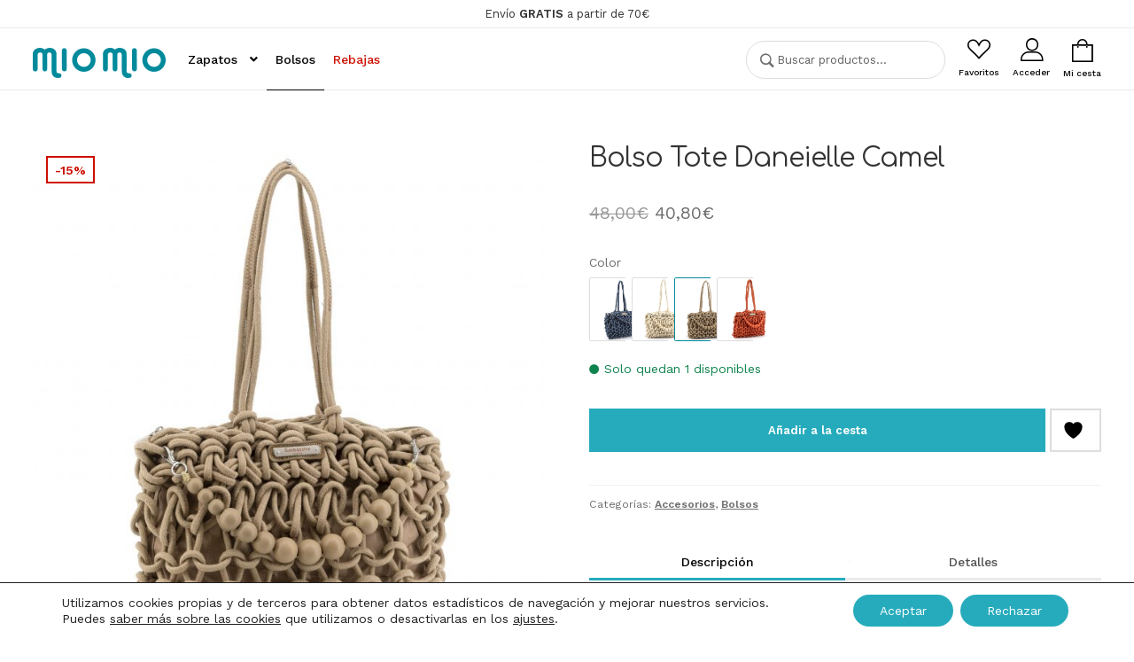

--- FILE ---
content_type: text/html; charset=UTF-8
request_url: https://modamiomio.com/producto/bolso-tote-daneielle-camel
body_size: 22836
content:
<!doctype html>
<html dir="ltr" lang="es" prefix="og: https://ogp.me/ns#">
<head>
<meta charset="UTF-8">
<meta name="viewport" content="width=device-width, initial-scale=1">
<link rel="profile" href="https://gmpg.org/xfn/11">
<link rel="pingback" href="https://modamiomio.com/xmlrpc.php">

				<script>document.documentElement.className = document.documentElement.className + ' yes-js js_active js'</script>
			<link media="all" href="https://modamiomio.com/wp-content/cache/autoptimize/css/autoptimize_bd181b49bf0a71b5bb2995604319e4aa.css" rel="stylesheet"><title>Bolso Tote Daneielle Camel | Miomio</title>
	
	
		<!-- All in One SEO 4.8.5 - aioseo.com -->
	<meta name="robots" content="max-image-preview:large" />
	<link rel="canonical" href="https://modamiomio.com/producto/bolso-tote-daneielle-camel" />
	<meta name="generator" content="All in One SEO (AIOSEO) 4.8.5" />
		<meta property="og:locale" content="es_ES" />
		<meta property="og:site_name" content="Moda Miomio" />
		<meta property="og:type" content="product" />
		<meta property="og:title" content="Bolso Tote Daneielle Camel | Miomio" />
		<meta property="og:url" content="https://modamiomio.com/producto/bolso-tote-daneielle-camel" />
		<meta property="og:image" content="https://modamiomio.com/wp-content/uploads/2020/07/miomio.png" />
		<meta property="og:image:secure_url" content="https://modamiomio.com/wp-content/uploads/2020/07/miomio.png" />
		<meta property="og:image:width" content="300" />
		<meta property="og:image:height" content="68" />
		<meta name="twitter:card" content="summary" />
		<meta name="twitter:title" content="Bolso Tote Daneielle Camel | Miomio" />
		<meta name="twitter:image" content="https://modamiomio.com/wp-content/uploads/2020/07/miomio.png" />
		<script type="application/ld+json" class="aioseo-schema">
			{"@context":"https:\/\/schema.org","@graph":[{"@type":"BreadcrumbList","@id":"https:\/\/modamiomio.com\/producto\/bolso-tote-daneielle-camel#breadcrumblist","itemListElement":[{"@type":"ListItem","@id":"https:\/\/modamiomio.com#listItem","position":1,"name":"Inicio","item":"https:\/\/modamiomio.com","nextItem":{"@type":"ListItem","@id":"https:\/\/modamiomio.com\/tienda#listItem","name":"Tienda"}},{"@type":"ListItem","@id":"https:\/\/modamiomio.com\/tienda#listItem","position":2,"name":"Tienda","item":"https:\/\/modamiomio.com\/tienda","nextItem":{"@type":"ListItem","@id":"https:\/\/modamiomio.com\/categoria\/accesorios#listItem","name":"Accesorios"},"previousItem":{"@type":"ListItem","@id":"https:\/\/modamiomio.com#listItem","name":"Inicio"}},{"@type":"ListItem","@id":"https:\/\/modamiomio.com\/categoria\/accesorios#listItem","position":3,"name":"Accesorios","item":"https:\/\/modamiomio.com\/categoria\/accesorios","nextItem":{"@type":"ListItem","@id":"https:\/\/modamiomio.com\/categoria\/accesorios\/bolsos#listItem","name":"Bolsos"},"previousItem":{"@type":"ListItem","@id":"https:\/\/modamiomio.com\/tienda#listItem","name":"Tienda"}},{"@type":"ListItem","@id":"https:\/\/modamiomio.com\/categoria\/accesorios\/bolsos#listItem","position":4,"name":"Bolsos","item":"https:\/\/modamiomio.com\/categoria\/accesorios\/bolsos","nextItem":{"@type":"ListItem","@id":"https:\/\/modamiomio.com\/producto\/bolso-tote-daneielle-camel#listItem","name":"Bolso Tote Daneielle Camel"},"previousItem":{"@type":"ListItem","@id":"https:\/\/modamiomio.com\/categoria\/accesorios#listItem","name":"Accesorios"}},{"@type":"ListItem","@id":"https:\/\/modamiomio.com\/producto\/bolso-tote-daneielle-camel#listItem","position":5,"name":"Bolso Tote Daneielle Camel","previousItem":{"@type":"ListItem","@id":"https:\/\/modamiomio.com\/categoria\/accesorios\/bolsos#listItem","name":"Bolsos"}}]},{"@type":"ItemPage","@id":"https:\/\/modamiomio.com\/producto\/bolso-tote-daneielle-camel#itempage","url":"https:\/\/modamiomio.com\/producto\/bolso-tote-daneielle-camel","name":"Bolso Tote Daneielle Camel | Miomio","inLanguage":"es-ES","isPartOf":{"@id":"https:\/\/modamiomio.com\/#website"},"breadcrumb":{"@id":"https:\/\/modamiomio.com\/producto\/bolso-tote-daneielle-camel#breadcrumblist"},"image":{"@type":"ImageObject","url":"https:\/\/modamiomio.com\/wp-content\/uploads\/2022\/08\/ss2022-9002-bolso-danielle-tote-camel-1.jpg","@id":"https:\/\/modamiomio.com\/producto\/bolso-tote-daneielle-camel\/#mainImage","width":1920,"height":1920},"primaryImageOfPage":{"@id":"https:\/\/modamiomio.com\/producto\/bolso-tote-daneielle-camel#mainImage"},"datePublished":"2022-08-01T16:24:24+02:00","dateModified":"2022-09-09T10:15:33+02:00"},{"@type":"Organization","@id":"https:\/\/modamiomio.com\/#organization","name":"Miomio","description":"Tu tienda de zapatos, bolsos, ropa y complementos","url":"https:\/\/modamiomio.com\/","logo":{"@type":"ImageObject","url":"https:\/\/modamiomio.com\/wp-content\/uploads\/2020\/07\/miomio.png","@id":"https:\/\/modamiomio.com\/producto\/bolso-tote-daneielle-camel\/#organizationLogo","width":300,"height":68},"image":{"@id":"https:\/\/modamiomio.com\/producto\/bolso-tote-daneielle-camel\/#organizationLogo"}},{"@type":"WebSite","@id":"https:\/\/modamiomio.com\/#website","url":"https:\/\/modamiomio.com\/","name":"Miomio","description":"Tu tienda de zapatos, bolsos, ropa y complementos","inLanguage":"es-ES","publisher":{"@id":"https:\/\/modamiomio.com\/#organization"}}]}
		</script>
		<!-- All in One SEO -->

<link rel='dns-prefetch' href='//widgetlogic.org' />
<link rel='dns-prefetch' href='//fonts.googleapis.com' />
<link rel='dns-prefetch' href='//use.fontawesome.com' />
<link rel="alternate" type="application/rss+xml" title="Miomio &raquo; Feed" href="https://modamiomio.com/feed" />
<link rel="alternate" type="application/rss+xml" title="Miomio &raquo; Feed de los comentarios" href="https://modamiomio.com/comments/feed" />
<link rel="alternate" type="application/rss+xml" title="Miomio &raquo; Comentario Bolso Tote Daneielle Camel del feed" href="https://modamiomio.com/producto/bolso-tote-daneielle-camel/feed" />
<script>
window._wpemojiSettings = {"baseUrl":"https:\/\/s.w.org\/images\/core\/emoji\/16.0.1\/72x72\/","ext":".png","svgUrl":"https:\/\/s.w.org\/images\/core\/emoji\/16.0.1\/svg\/","svgExt":".svg","source":{"concatemoji":"https:\/\/modamiomio.com\/wp-includes\/js\/wp-emoji-release.min.js?ver=99bf8cbff91720b5c1667dec13b5c70b"}};
/*! This file is auto-generated */
!function(s,n){var o,i,e;function c(e){try{var t={supportTests:e,timestamp:(new Date).valueOf()};sessionStorage.setItem(o,JSON.stringify(t))}catch(e){}}function p(e,t,n){e.clearRect(0,0,e.canvas.width,e.canvas.height),e.fillText(t,0,0);var t=new Uint32Array(e.getImageData(0,0,e.canvas.width,e.canvas.height).data),a=(e.clearRect(0,0,e.canvas.width,e.canvas.height),e.fillText(n,0,0),new Uint32Array(e.getImageData(0,0,e.canvas.width,e.canvas.height).data));return t.every(function(e,t){return e===a[t]})}function u(e,t){e.clearRect(0,0,e.canvas.width,e.canvas.height),e.fillText(t,0,0);for(var n=e.getImageData(16,16,1,1),a=0;a<n.data.length;a++)if(0!==n.data[a])return!1;return!0}function f(e,t,n,a){switch(t){case"flag":return n(e,"\ud83c\udff3\ufe0f\u200d\u26a7\ufe0f","\ud83c\udff3\ufe0f\u200b\u26a7\ufe0f")?!1:!n(e,"\ud83c\udde8\ud83c\uddf6","\ud83c\udde8\u200b\ud83c\uddf6")&&!n(e,"\ud83c\udff4\udb40\udc67\udb40\udc62\udb40\udc65\udb40\udc6e\udb40\udc67\udb40\udc7f","\ud83c\udff4\u200b\udb40\udc67\u200b\udb40\udc62\u200b\udb40\udc65\u200b\udb40\udc6e\u200b\udb40\udc67\u200b\udb40\udc7f");case"emoji":return!a(e,"\ud83e\udedf")}return!1}function g(e,t,n,a){var r="undefined"!=typeof WorkerGlobalScope&&self instanceof WorkerGlobalScope?new OffscreenCanvas(300,150):s.createElement("canvas"),o=r.getContext("2d",{willReadFrequently:!0}),i=(o.textBaseline="top",o.font="600 32px Arial",{});return e.forEach(function(e){i[e]=t(o,e,n,a)}),i}function t(e){var t=s.createElement("script");t.src=e,t.defer=!0,s.head.appendChild(t)}"undefined"!=typeof Promise&&(o="wpEmojiSettingsSupports",i=["flag","emoji"],n.supports={everything:!0,everythingExceptFlag:!0},e=new Promise(function(e){s.addEventListener("DOMContentLoaded",e,{once:!0})}),new Promise(function(t){var n=function(){try{var e=JSON.parse(sessionStorage.getItem(o));if("object"==typeof e&&"number"==typeof e.timestamp&&(new Date).valueOf()<e.timestamp+604800&&"object"==typeof e.supportTests)return e.supportTests}catch(e){}return null}();if(!n){if("undefined"!=typeof Worker&&"undefined"!=typeof OffscreenCanvas&&"undefined"!=typeof URL&&URL.createObjectURL&&"undefined"!=typeof Blob)try{var e="postMessage("+g.toString()+"("+[JSON.stringify(i),f.toString(),p.toString(),u.toString()].join(",")+"));",a=new Blob([e],{type:"text/javascript"}),r=new Worker(URL.createObjectURL(a),{name:"wpTestEmojiSupports"});return void(r.onmessage=function(e){c(n=e.data),r.terminate(),t(n)})}catch(e){}c(n=g(i,f,p,u))}t(n)}).then(function(e){for(var t in e)n.supports[t]=e[t],n.supports.everything=n.supports.everything&&n.supports[t],"flag"!==t&&(n.supports.everythingExceptFlag=n.supports.everythingExceptFlag&&n.supports[t]);n.supports.everythingExceptFlag=n.supports.everythingExceptFlag&&!n.supports.flag,n.DOMReady=!1,n.readyCallback=function(){n.DOMReady=!0}}).then(function(){return e}).then(function(){var e;n.supports.everything||(n.readyCallback(),(e=n.source||{}).concatemoji?t(e.concatemoji):e.wpemoji&&e.twemoji&&(t(e.twemoji),t(e.wpemoji)))}))}((window,document),window._wpemojiSettings);
</script>













<link rel='stylesheet' id='font-awesome-svg-styles-css' href='https://modamiomio.com/wp-content/cache/autoptimize/css/autoptimize_single_ad5f22246cc88c21cfe89a62593f2c33.css' media='all' />






































<link rel='stylesheet' id='storefront-fonts-css' href='https://fonts.googleapis.com/css?family=Source+Sans+Pro%3A400%2C300%2C300italic%2C400italic%2C600%2C700%2C900&#038;subset=latin%2Clatin-ext&#038;ver=4.6.1' media='all' />
<link rel='stylesheet' id='font-awesome-official-css' href='https://use.fontawesome.com/releases/v5.13.1/css/all.css' media='all' integrity="sha384-xxzQGERXS00kBmZW/6qxqJPyxW3UR0BPsL4c8ILaIWXva5kFi7TxkIIaMiKtqV1Q" crossorigin="anonymous" />









<link rel='stylesheet' id='font-awesome-official-v4shim-css' href='https://use.fontawesome.com/releases/v5.13.1/css/v4-shims.css' media='all' integrity="sha384-KkCLkpBvvcSnFQn3PbNkSgmwKGj7ln8pQe/6BOAE0i+/fU9QYEx5CtwduPRyTNob" crossorigin="anonymous" />

<script id="woof-husky-js-extra">
var woof_husky_txt = {"ajax_url":"https:\/\/modamiomio.com\/wp-admin\/admin-ajax.php","plugin_uri":"https:\/\/modamiomio.com\/wp-content\/plugins\/woocommerce-products-filter\/ext\/by_text\/","loader":"https:\/\/modamiomio.com\/wp-content\/plugins\/woocommerce-products-filter\/ext\/by_text\/assets\/img\/ajax-loader.gif","not_found":"Nothing found!","prev":"Prev","next":"Siguiente","site_link":"https:\/\/modamiomio.com","default_data":{"placeholder":"","behavior":"title","search_by_full_word":"0","autocomplete":1,"how_to_open_links":"0","taxonomy_compatibility":"0","sku_compatibility":"0","custom_fields":"","search_desc_variant":"0","view_text_length":"10","min_symbols":"3","max_posts":"10","image":"","notes_for_customer":"","template":"","max_open_height":"300","page":0}};
</script>
<script src="https://modamiomio.com/wp-content/cache/autoptimize/js/autoptimize_single_b461553a91fedcdc5e7a9817079e3fc9.js?ver=1.3.7.1" id="woof-husky-js"></script>
<script src="https://modamiomio.com/wp-includes/js/jquery/jquery.min.js?ver=3.7.1" id="jquery-core-js"></script>
<script src="https://modamiomio.com/wp-includes/js/jquery/jquery-migrate.min.js?ver=3.4.1" id="jquery-migrate-js"></script>
<script src="https://modamiomio.com/wp-content/plugins/woocommerce/assets/js/jquery-blockui/jquery.blockUI.min.js?ver=2.7.0-wc.10.1.0" id="jquery-blockui-js" data-wp-strategy="defer"></script>
<script src="https://modamiomio.com/wp-content/plugins/woocommerce/assets/js/flexslider/jquery.flexslider.min.js?ver=2.7.2-wc.10.1.0" id="flexslider-js" defer data-wp-strategy="defer"></script>
<script src="https://modamiomio.com/wp-content/plugins/woocommerce/assets/js/photoswipe/photoswipe.min.js?ver=4.1.1-wc.10.1.0" id="photoswipe-js" defer data-wp-strategy="defer"></script>
<script src="https://modamiomio.com/wp-content/plugins/woocommerce/assets/js/photoswipe/photoswipe-ui-default.min.js?ver=4.1.1-wc.10.1.0" id="photoswipe-ui-default-js" defer data-wp-strategy="defer"></script>
<script id="wc-single-product-js-extra">
var wc_single_product_params = {"i18n_required_rating_text":"Por favor elige una puntuaci\u00f3n","i18n_rating_options":["1 de 5 estrellas","2 de 5 estrellas","3 de 5 estrellas","4 de 5 estrellas","5 de 5 estrellas"],"i18n_product_gallery_trigger_text":"Ver galer\u00eda de im\u00e1genes a pantalla completa","review_rating_required":"yes","flexslider":{"rtl":false,"animation":"slide","smoothHeight":true,"directionNav":false,"controlNav":"thumbnails","slideshow":false,"animationSpeed":500,"animationLoop":false,"allowOneSlide":false},"zoom_enabled":"","zoom_options":[],"photoswipe_enabled":"1","photoswipe_options":{"shareEl":false,"closeOnScroll":false,"history":false,"hideAnimationDuration":0,"showAnimationDuration":0},"flexslider_enabled":"1"};
</script>
<script src="https://modamiomio.com/wp-content/plugins/woocommerce/assets/js/frontend/single-product.min.js?ver=10.1.0" id="wc-single-product-js" defer data-wp-strategy="defer"></script>
<script src="https://modamiomio.com/wp-content/plugins/woocommerce/assets/js/js-cookie/js.cookie.min.js?ver=2.1.4-wc.10.1.0" id="js-cookie-js" data-wp-strategy="defer"></script>
<script id="woocommerce-js-extra">
var woocommerce_params = {"ajax_url":"\/wp-admin\/admin-ajax.php","wc_ajax_url":"\/?wc-ajax=%%endpoint%%","i18n_password_show":"Mostrar contrase\u00f1a","i18n_password_hide":"Ocultar contrase\u00f1a"};
</script>
<script src="https://modamiomio.com/wp-content/plugins/woocommerce/assets/js/frontend/woocommerce.min.js?ver=10.1.0" id="woocommerce-js" defer data-wp-strategy="defer"></script>
<script src="https://modamiomio.com/wp-content/cache/autoptimize/js/autoptimize_single_87e630a1b733c751d1d73bb3f5979f80.js?ver=1" id="miomio-js"></script>
<script src="https://modamiomio.com/wp-content/cache/autoptimize/js/autoptimize_single_345d0efe42d8052872d269c9bf54e184.js?ver=1.0" id="override-wc-tabs-js"></script>
<link rel="https://api.w.org/" href="https://modamiomio.com/wp-json/" /><link rel="alternate" title="JSON" type="application/json" href="https://modamiomio.com/wp-json/wp/v2/product/1045" /><link rel="EditURI" type="application/rsd+xml" title="RSD" href="https://modamiomio.com/xmlrpc.php?rsd" />
<link rel="alternate" title="oEmbed (JSON)" type="application/json+oembed" href="https://modamiomio.com/wp-json/oembed/1.0/embed?url=https%3A%2F%2Fmodamiomio.com%2Fproducto%2Fbolso-tote-daneielle-camel" />
<link rel="alternate" title="oEmbed (XML)" type="text/xml+oembed" href="https://modamiomio.com/wp-json/oembed/1.0/embed?url=https%3A%2F%2Fmodamiomio.com%2Fproducto%2Fbolso-tote-daneielle-camel&#038;format=xml" />
<!-- This site is powered by WooCommerce Redsys Gateway Light v.6.5.0 - https://es.wordpress.org/plugins/woo-redsys-gateway-light/ -->	<noscript><style>.woocommerce-product-gallery{ opacity: 1 !important; }</style></noscript>
			
					<script  type="text/javascript">
				!function(f,b,e,v,n,t,s){if(f.fbq)return;n=f.fbq=function(){n.callMethod?
					n.callMethod.apply(n,arguments):n.queue.push(arguments)};if(!f._fbq)f._fbq=n;
					n.push=n;n.loaded=!0;n.version='2.0';n.queue=[];t=b.createElement(e);t.async=!0;
					t.src=v;s=b.getElementsByTagName(e)[0];s.parentNode.insertBefore(t,s)}(window,
					document,'script','https://connect.facebook.net/en_US/fbevents.js');
			</script>
			<!-- WooCommerce Facebook Integration Begin -->
			<script  type="text/javascript">

				fbq('init', '203549842360663', {}, {
    "agent": "woocommerce_0-10.1.0-3.5.5"
});

				document.addEventListener( 'DOMContentLoaded', function() {
					// Insert placeholder for events injected when a product is added to the cart through AJAX.
					document.body.insertAdjacentHTML( 'beforeend', '<div class=\"wc-facebook-pixel-event-placeholder\"></div>' );
				}, false );

			</script>
			<!-- WooCommerce Facebook Integration End -->
			<link rel="icon" href="https://modamiomio.com/wp-content/uploads/2020/07/favicon-100x100.png" sizes="32x32" />
<link rel="icon" href="https://modamiomio.com/wp-content/uploads/2020/07/favicon.png" sizes="192x192" />
<link rel="apple-touch-icon" href="https://modamiomio.com/wp-content/uploads/2020/07/favicon.png" />
<meta name="msapplication-TileImage" content="https://modamiomio.com/wp-content/uploads/2020/07/favicon.png" />
</head>

<body data-rsssl=1 class="wp-singular product-template-default single single-product postid-1045 wp-custom-logo wp-embed-responsive wp-theme-storefront wp-child-theme-miomio theme-storefront woocommerce woocommerce-page woocommerce-no-js storefront-full-width-content storefront-align-wide left-sidebar woocommerce-active storefront-top-bar-active">



<div id="page" class="hfeed site">
	
			<div class="woa-top-bar-wrap show-on-mobile">

				<div class="col-full">

					<section class="woa-top-bar col-1 fix">

						
							
								<section class="block woa-top-bar-1 text-none">
						        	<aside id="custom_html-3" class="widget_text widget widget_custom_html"><div class="textwidget custom-html-widget">Envío <strong>GRATIS</strong> a partir de 70€</div></aside>								</section>

					        
						
						<div class="clear"></div>

					</section>

				</div>

			</div>

		
	<header id="masthead" class="site-header" role="banner" style="">

		<div class="col-full">		<a class="skip-link screen-reader-text" href="#site-navigation">Ir a la navegación</a>
		<a class="skip-link screen-reader-text" href="#content">Ir al contenido</a>
				<div class="site-branding">
			<a href="https://modamiomio.com/" class="custom-logo-link" rel="home"><img width="300" height="68" src="https://modamiomio.com/wp-content/uploads/2020/07/miomio.png" class="custom-logo" alt="Miomio" decoding="async" /></a>		</div>
				<nav id="site-navigation" class="main-navigation" role="navigation" aria-label="Navegación principal">
		<button class="menu-toggle" aria-controls="site-navigation" aria-expanded="false"><span>Menú</span></button>
			<div class="primary-navigation"><ul id="menu-menu-principal" class="menu"><li id="menu-item-84" class="menu-item menu-item-type-custom menu-item-object-custom menu-item-84"><a><i class="icon-close"></i></a></li>
<li id="menu-item-149" class="menu-item menu-item-type-taxonomy menu-item-object-product_cat menu-item-has-children menu-item-149"><a href="https://modamiomio.com/categoria/zapatos">Zapatos</a>
<ul class="sub-menu">
	<li id="menu-item-152" class="menu-item menu-item-type-taxonomy menu-item-object-product_cat menu-item-152"><a href="https://modamiomio.com/categoria/zapatos/zapatos-mujer">Zapatos Mujer</a></li>
	<li id="menu-item-151" class="menu-item menu-item-type-taxonomy menu-item-object-product_cat menu-item-151"><a href="https://modamiomio.com/categoria/zapatos/zapatos-hombre">Zapatos Hombre</a></li>
</ul>
</li>
<li id="menu-item-150" class="menu-item menu-item-type-taxonomy menu-item-object-product_cat current-product-ancestor current-menu-parent current-product-parent menu-item-150"><a href="https://modamiomio.com/categoria/accesorios/bolsos">Bolsos</a></li>
<li id="menu-item-117" class="sales menu-item menu-item-type-post_type menu-item-object-page menu-item-117"><a href="https://modamiomio.com/rebajas">Rebajas</a></li>
</ul></div><div class="handheld-navigation"><ul id="menu-menu-principal-1" class="menu"><li class="menu-item menu-item-type-custom menu-item-object-custom menu-item-84"><a><span><i class="icon-close"></i></span></a></li>
<li class="menu-item menu-item-type-taxonomy menu-item-object-product_cat menu-item-has-children menu-item-149"><a href="https://modamiomio.com/categoria/zapatos"><span>Zapatos</span></a>
<ul class="sub-menu">
	<li class="menu-item menu-item-type-taxonomy menu-item-object-product_cat menu-item-152"><a href="https://modamiomio.com/categoria/zapatos/zapatos-mujer"><span>Zapatos Mujer</span></a></li>
	<li class="menu-item menu-item-type-taxonomy menu-item-object-product_cat menu-item-151"><a href="https://modamiomio.com/categoria/zapatos/zapatos-hombre"><span>Zapatos Hombre</span></a></li>
</ul>
</li>
<li class="menu-item menu-item-type-taxonomy menu-item-object-product_cat current-product-ancestor current-menu-parent current-product-parent menu-item-150"><a href="https://modamiomio.com/categoria/accesorios/bolsos"><span>Bolsos</span></a></li>
<li class="sales menu-item menu-item-type-post_type menu-item-object-page menu-item-117"><a href="https://modamiomio.com/rebajas"><span>Rebajas</span></a></li>
</ul></div>		</nav><!-- #site-navigation -->
			<div id="search-collapse-container">
		<a id="search-collapse" href="#" title="Buscar"><i class="icon-search"></i><span>Buscar</span></a>
	</div>

	<div id="header-search" class="site-search search">
		<div class="widget woocommerce widget_product_search"><form role="search" method="get" class="woocommerce-product-search" action="https://modamiomio.com/">
	<label class="screen-reader-text" for="woocommerce-product-search-field-0">Buscar por:</label>
	<input type="search" id="woocommerce-product-search-field-0" class="search-field" placeholder="Buscar productos&hellip;" value="" name="s" />
	<button type="submit" value="Buscar" class="">Buscar</button>
	<input type="hidden" name="post_type" value="product" />
</form>
</div>	</div>
	<div id="wishlist">
		<a href="/mis-favoritos" title="Mis favoritos"><div class="wishlist-count"><span class="wcount"></span><i class="icon-heart"></i></div><span>Favoritos</span></a>
	</div>
		<div class="account-menu">
		<a href="https://modamiomio.com/mi-cuenta" title="Acceder"><i class="icon-user"></i><span>Acceder</span></a>
	</div>
 		<link href="https://fonts.googleapis.com/css2?family=Comfortaa:wght@300;400;700&family=Work+Sans:wght@300;400;500;600;700&display=swap" rel="stylesheet">
			<ul id="site-header-cart" class="site-header-cart menu">
			<li class="">
				            <a class="cart-contents" href="https://modamiomio.com/carrito" title="Ver tu carrito de compra">
                <div class="cart-count"><span class="count"></span><i class="icon-bag"></i></div><span>Mi cesta</span>
            </a>
        			</li>
			<li>
				<div class="widget woocommerce widget_shopping_cart"><div class="widget_shopping_cart_content"></div></div>			</li>
		</ul>
			</div>
	</header><!-- #masthead -->

	
	<div id="content" class="site-content" tabindex="-1">
		<div class="col-full">

		<div class="woocommerce"></div>
			<div id="primary" class="content-area">
			<main id="main" class="site-main" role="main">
		
					
			<div class="woocommerce-notices-wrapper"></div><div id="product-1045" class="product type-product post-1045 status-publish first instock product_cat-accesorios product_cat-bolsos has-post-thumbnail sale taxable shipping-taxable purchasable product-type-simple">

	
	<span class="onsale">-15%</span>
	<div class="woocommerce-product-gallery woocommerce-product-gallery--with-images woocommerce-product-gallery--columns-5 images" data-columns="5" style="opacity: 0; transition: opacity .25s ease-in-out;">
	<div class="woocommerce-product-gallery__wrapper">
		<div data-thumb="https://modamiomio.com/wp-content/uploads/2022/08/ss2022-9002-bolso-danielle-tote-camel-1-100x100.jpg" data-thumb-alt="Bolso Tote Daneielle Camel" data-thumb-srcset="https://modamiomio.com/wp-content/uploads/2022/08/ss2022-9002-bolso-danielle-tote-camel-1-100x100.jpg 100w, https://modamiomio.com/wp-content/uploads/2022/08/ss2022-9002-bolso-danielle-tote-camel-1-300x300.jpg 300w, https://modamiomio.com/wp-content/uploads/2022/08/ss2022-9002-bolso-danielle-tote-camel-1-1024x1024.jpg 1024w, https://modamiomio.com/wp-content/uploads/2022/08/ss2022-9002-bolso-danielle-tote-camel-1-150x150.jpg 150w, https://modamiomio.com/wp-content/uploads/2022/08/ss2022-9002-bolso-danielle-tote-camel-1-768x768.jpg 768w, https://modamiomio.com/wp-content/uploads/2022/08/ss2022-9002-bolso-danielle-tote-camel-1-1536x1536.jpg 1536w, https://modamiomio.com/wp-content/uploads/2022/08/ss2022-9002-bolso-danielle-tote-camel-1-510x510.jpg 510w, https://modamiomio.com/wp-content/uploads/2022/08/ss2022-9002-bolso-danielle-tote-camel-1-700x700.jpg 700w, https://modamiomio.com/wp-content/uploads/2022/08/ss2022-9002-bolso-danielle-tote-camel-1.jpg 1920w"  data-thumb-sizes="(max-width: 100px) 100vw, 100px" class="woocommerce-product-gallery__image"><a href="https://modamiomio.com/wp-content/uploads/2022/08/ss2022-9002-bolso-danielle-tote-camel-1.jpg"><img width="700" height="700" src="https://modamiomio.com/wp-content/uploads/2022/08/ss2022-9002-bolso-danielle-tote-camel-1-700x700.jpg" class="wp-post-image" alt="Bolso Tote Daneielle Camel" data-caption="" data-src="https://modamiomio.com/wp-content/uploads/2022/08/ss2022-9002-bolso-danielle-tote-camel-1.jpg" data-large_image="https://modamiomio.com/wp-content/uploads/2022/08/ss2022-9002-bolso-danielle-tote-camel-1.jpg" data-large_image_width="1920" data-large_image_height="1920" decoding="async" fetchpriority="high" srcset="https://modamiomio.com/wp-content/uploads/2022/08/ss2022-9002-bolso-danielle-tote-camel-1-700x700.jpg 700w, https://modamiomio.com/wp-content/uploads/2022/08/ss2022-9002-bolso-danielle-tote-camel-1-300x300.jpg 300w, https://modamiomio.com/wp-content/uploads/2022/08/ss2022-9002-bolso-danielle-tote-camel-1-1024x1024.jpg 1024w, https://modamiomio.com/wp-content/uploads/2022/08/ss2022-9002-bolso-danielle-tote-camel-1-150x150.jpg 150w, https://modamiomio.com/wp-content/uploads/2022/08/ss2022-9002-bolso-danielle-tote-camel-1-768x768.jpg 768w, https://modamiomio.com/wp-content/uploads/2022/08/ss2022-9002-bolso-danielle-tote-camel-1-1536x1536.jpg 1536w, https://modamiomio.com/wp-content/uploads/2022/08/ss2022-9002-bolso-danielle-tote-camel-1-510x510.jpg 510w, https://modamiomio.com/wp-content/uploads/2022/08/ss2022-9002-bolso-danielle-tote-camel-1-100x100.jpg 100w, https://modamiomio.com/wp-content/uploads/2022/08/ss2022-9002-bolso-danielle-tote-camel-1.jpg 1920w" sizes="(max-width: 700px) 100vw, 700px" /></a></div>	</div>
</div>

	<div class="summary entry-summary">
		<h1 class="product_title entry-title">Bolso Tote Daneielle Camel</h1><p class="price"><del aria-hidden="true"><span class="woocommerce-Price-amount amount"><bdi>48,00<span class="woocommerce-Price-currencySymbol">&euro;</span></bdi></span></del> <span class="screen-reader-text">El precio original era: 48,00&euro;.</span><ins aria-hidden="true"><span class="woocommerce-Price-amount amount"><bdi>40,80<span class="woocommerce-Price-currencySymbol">&euro;</span></bdi></span></ins><span class="screen-reader-text">El precio actual es: 40,80&euro;.</span></p>
<div class="wpclv-attributes wpclv-attributes-single wpclv-attributes-1045" data-id="1045">                                <div class="wpclv-attribute wpclv-attribute-pa_color">
									                                    <div class="wpclv-attribute-label">
										Color                                    </div>
                                    <div class="wpclv-terms">
										<div class="wpclv-term-image wpclv-term hint--top" aria-label="Azul"><a href="https://modamiomio.com/producto/bolso-tote-daneielle-azul"  title="Bolso Tote Daneielle Azul"  ><img src="https://modamiomio.com/wp-content/uploads/2022/08/ss2022-9002-bolso-danielle-tote-azul-1-510x510.jpg" alt="Azul"/></a></div><div class="wpclv-term-image wpclv-term hint--top" aria-label="Beige"><a href="https://modamiomio.com/producto/bolso-tote-daneielle-beige"  title="Bolso Tote Daneielle Beige"  ><img src="https://modamiomio.com/wp-content/uploads/2022/08/ss2022-9002-bolso-danielle-tote-beige-1-510x510.jpg" alt="Beige"/></a></div><div class="wpclv-term-image wpclv-term hint--top active" aria-label="Camel"><span><img src="https://modamiomio.com/wp-content/uploads/2022/08/ss2022-9002-bolso-danielle-tote-camel-1-510x510.jpg" alt="Camel"/></span></div><div class="wpclv-term-image wpclv-term hint--top" aria-label="Naranja"><a href="https://modamiomio.com/producto/bolso-tote-daneielle-naranja"  title="Bolso Tote Daneielle Naranja"  ><img src="https://modamiomio.com/wp-content/uploads/2022/08/ss2022-9002-bolso-danielle-tote-naranja-1-510x510.jpg" alt="Naranja"/></a></div>                                    </div>
									                                </div>
							</div><!-- /wpclv-attributes --><p class="stock in-stock">Solo quedan 1 disponibles</p>

	
	<form class="cart" action="https://modamiomio.com/producto/bolso-tote-daneielle-camel" method="post" enctype='multipart/form-data'>
		
		<div class="quantity">
		<label class="screen-reader-text" for="quantity_69441c984029f">Bolso Tote Daneielle Camel cantidad</label>
	<input
		type="hidden"
				id="quantity_69441c984029f"
		class="input-text qty text"
		name="quantity"
		value="1"
		aria-label="Cantidad de productos"
				min="1"
					max="1"
							step="1"
			placeholder=""
			inputmode="numeric"
			autocomplete="off"
			/>
	</div>

		<button type="submit" name="add-to-cart" value="1045" class="single_add_to_cart_button button alt">Añadir a la cesta</button>

		
<div
	class="yith-wcwl-add-to-wishlist add-to-wishlist-1045 yith-wcwl-add-to-wishlist--button_default-style yith-wcwl-add-to-wishlist--single wishlist-fragment on-first-load"
	data-fragment-ref="1045"
	data-fragment-options="{&quot;base_url&quot;:&quot;&quot;,&quot;product_id&quot;:1045,&quot;parent_product_id&quot;:0,&quot;product_type&quot;:&quot;simple&quot;,&quot;is_single&quot;:true,&quot;in_default_wishlist&quot;:false,&quot;show_view&quot;:true,&quot;browse_wishlist_text&quot;:&quot;Ver mis favoritos&quot;,&quot;already_in_wishslist_text&quot;:&quot;\u00a1El producto ya est\u00e1 en favoritos!&quot;,&quot;product_added_text&quot;:&quot;\u00a1Producto a\u00f1adido a tus favoritos!&quot;,&quot;available_multi_wishlist&quot;:false,&quot;disable_wishlist&quot;:false,&quot;show_count&quot;:false,&quot;ajax_loading&quot;:false,&quot;loop_position&quot;:&quot;shortcode&quot;,&quot;item&quot;:&quot;add_to_wishlist&quot;}"
>
	</div>
	</form>

	
<div class="product_meta">

	
	
	<span class="posted_in">Categorías: <a href="https://modamiomio.com/categoria/accesorios" rel="tag">Accesorios</a>, <a href="https://modamiomio.com/categoria/accesorios/bolsos" rel="tag">Bolsos</a></span>
	
	
</div>

	<div class="woocommerce-tabs wc-tabs-wrapper">
		<ul class="tabs wc-tabs" role="tablist">
							<li role="presentation" class="description_tab" id="tab-title-description">
					<a href="#tab-description" role="tab" aria-controls="tab-description">
						Descripción					</a>
				</li>
							<li role="presentation" class="additional_information_tab" id="tab-title-additional_information">
					<a href="#tab-additional_information" role="tab" aria-controls="tab-additional_information">
						Detalles					</a>
				</li>
					</ul>
					<div class="woocommerce-Tabs-panel woocommerce-Tabs-panel--description panel entry-content wc-tab" id="tab-description" role="tabpanel" aria-labelledby="tab-title-description">
				

<p>Bolso vegano tamaño grande estilo shopper con base rectangular hecho de cuerda marinera trenzada 100% algodón natural , con cremallera, forro y bolsillo interior y dos asas, una doble de cuerda al hombro y otra de mano hecha de borlas de madera al tono.</p>
<p>Medidas: 39*28*4 cm</p>
			</div>
					<div class="woocommerce-Tabs-panel woocommerce-Tabs-panel--additional_information panel entry-content wc-tab" id="tab-additional_information" role="tabpanel" aria-labelledby="tab-title-additional_information">
				

<table class="woocommerce-product-attributes shop_attributes" aria-label="Detalles del producto">
			<tr class="woocommerce-product-attributes-item woocommerce-product-attributes-item--attribute_pa_color">
			<th class="woocommerce-product-attributes-item__label" scope="row">Color</th>
			<td class="woocommerce-product-attributes-item__value"><p><a href="https://modamiomio.com/color/camel" rel="tag">Camel</a></p>
</td>
		</tr>
			<tr class="woocommerce-product-attributes-item woocommerce-product-attributes-item--attribute_pa_marca">
			<th class="woocommerce-product-attributes-item__label" scope="row">Marca</th>
			<td class="woocommerce-product-attributes-item__value"><p><a href="https://modamiomio.com/marca/simosastre" rel="tag">Simosastre</a></p>
</td>
		</tr>
			<tr class="woocommerce-product-attributes-item woocommerce-product-attributes-item--attribute_pa_material-tejido">
			<th class="woocommerce-product-attributes-item__label" scope="row">Material del tejido</th>
			<td class="woocommerce-product-attributes-item__value"><p><a href="https://modamiomio.com/material-tejido/algodon" rel="tag">Algodón</a></p>
</td>
		</tr>
			<tr class="woocommerce-product-attributes-item woocommerce-product-attributes-item--attribute_pa_tipo-de-bolso">
			<th class="woocommerce-product-attributes-item__label" scope="row">Tipo de bolso</th>
			<td class="woocommerce-product-attributes-item__value"><p><a href="https://modamiomio.com/tipo-de-bolso/shopper" rel="tag">Shopper</a></p>
</td>
		</tr>
	</table>
			</div>
		
			</div>

<div class="stamps"><img class="stamp" src="/wp-content/uploads/2020/07/cosido-a-mano.png" /><img class="stamp" src="/wp-content/uploads/2020/07/made-in-spain.png" /><img class="stamp" src="/wp-content/uploads/2022/08/vegano.png" /></div>	</div>

	</div>


  <section class="related products">

          <h2>Te puede interesar...</h2>
    
    <ul class="products columns-4">

      
        <li class="product type-product post-1047 status-publish first instock product_cat-accesorios product_cat-bolsos has-post-thumbnail sale taxable shipping-taxable purchasable product-type-simple">
	<a href="https://modamiomio.com/producto/bolso-tote-daneielle-azul" class="woocommerce-LoopProduct-link woocommerce-loop-product__link"><img width="510" height="510" src="https://modamiomio.com/wp-content/uploads/2022/08/ss2022-9002-bolso-danielle-tote-azul-1-510x510.jpg" class="attachment-woocommerce_thumbnail size-woocommerce_thumbnail" alt="Bolso Tote Daneielle Azul" decoding="async" srcset="https://modamiomio.com/wp-content/uploads/2022/08/ss2022-9002-bolso-danielle-tote-azul-1-510x510.jpg 510w, https://modamiomio.com/wp-content/uploads/2022/08/ss2022-9002-bolso-danielle-tote-azul-1-300x300.jpg 300w, https://modamiomio.com/wp-content/uploads/2022/08/ss2022-9002-bolso-danielle-tote-azul-1-1024x1024.jpg 1024w, https://modamiomio.com/wp-content/uploads/2022/08/ss2022-9002-bolso-danielle-tote-azul-1-150x150.jpg 150w, https://modamiomio.com/wp-content/uploads/2022/08/ss2022-9002-bolso-danielle-tote-azul-1-768x768.jpg 768w, https://modamiomio.com/wp-content/uploads/2022/08/ss2022-9002-bolso-danielle-tote-azul-1-1536x1536.jpg 1536w, https://modamiomio.com/wp-content/uploads/2022/08/ss2022-9002-bolso-danielle-tote-azul-1-700x700.jpg 700w, https://modamiomio.com/wp-content/uploads/2022/08/ss2022-9002-bolso-danielle-tote-azul-1-100x100.jpg 100w, https://modamiomio.com/wp-content/uploads/2022/08/ss2022-9002-bolso-danielle-tote-azul-1.jpg 1920w" sizes="(max-width: 510px) 100vw, 510px" /></a><div class="product-details"><div class="product-info"><a class="woocommerce-LoopProduct-link woocommerce-loop-product__link" href="https://modamiomio.com/producto/bolso-tote-daneielle-azul"><h2 class="woocommerce-loop-product__title">Bolso Tote Daneielle Azul</h2><span class="price"><del aria-hidden="true"><span class="woocommerce-Price-amount amount"><bdi>52,40<span class="woocommerce-Price-currencySymbol">&euro;</span></bdi></span></del> <span class="screen-reader-text">El precio original era: 52,40&euro;.</span><ins aria-hidden="true"><span class="woocommerce-Price-amount amount"><bdi>44,54<span class="woocommerce-Price-currencySymbol">&euro;</span></bdi></span></ins><span class="screen-reader-text">El precio actual es: 44,54&euro;.</span></span></a></div>
<div
	class="yith-wcwl-add-to-wishlist add-to-wishlist-1047 yith-wcwl-add-to-wishlist--button_default-style wishlist-fragment on-first-load"
	data-fragment-ref="1047"
	data-fragment-options="{&quot;base_url&quot;:&quot;&quot;,&quot;product_id&quot;:1047,&quot;parent_product_id&quot;:0,&quot;product_type&quot;:&quot;simple&quot;,&quot;is_single&quot;:false,&quot;in_default_wishlist&quot;:false,&quot;show_view&quot;:false,&quot;browse_wishlist_text&quot;:&quot;Ver mis favoritos&quot;,&quot;already_in_wishslist_text&quot;:&quot;\u00a1El producto ya est\u00e1 en favoritos!&quot;,&quot;product_added_text&quot;:&quot;\u00a1Producto a\u00f1adido a tus favoritos!&quot;,&quot;available_multi_wishlist&quot;:false,&quot;disable_wishlist&quot;:false,&quot;show_count&quot;:false,&quot;ajax_loading&quot;:false,&quot;loop_position&quot;:&quot;shortcode&quot;,&quot;item&quot;:&quot;add_to_wishlist&quot;}"
>
	</div>
</div>
	<span class="onsale">-15%</span>
	</a></li>

      
        <li class="product type-product post-971 status-publish instock product_cat-accesorios product_cat-bolsos has-post-thumbnail sale taxable shipping-taxable purchasable product-type-simple">
	<a href="https://modamiomio.com/producto/bolso-redondo-cidji" class="woocommerce-LoopProduct-link woocommerce-loop-product__link"><img width="510" height="510" src="https://modamiomio.com/wp-content/uploads/2022/07/ss2020-8081-bolso-cidji-amarillo-1-510x510.jpg" class="attachment-woocommerce_thumbnail size-woocommerce_thumbnail" alt="Bolso redondo Cidji" decoding="async" srcset="https://modamiomio.com/wp-content/uploads/2022/07/ss2020-8081-bolso-cidji-amarillo-1-510x510.jpg 510w, https://modamiomio.com/wp-content/uploads/2022/07/ss2020-8081-bolso-cidji-amarillo-1-300x300.jpg 300w, https://modamiomio.com/wp-content/uploads/2022/07/ss2020-8081-bolso-cidji-amarillo-1-1024x1024.jpg 1024w, https://modamiomio.com/wp-content/uploads/2022/07/ss2020-8081-bolso-cidji-amarillo-1-150x150.jpg 150w, https://modamiomio.com/wp-content/uploads/2022/07/ss2020-8081-bolso-cidji-amarillo-1-768x768.jpg 768w, https://modamiomio.com/wp-content/uploads/2022/07/ss2020-8081-bolso-cidji-amarillo-1-1536x1536.jpg 1536w, https://modamiomio.com/wp-content/uploads/2022/07/ss2020-8081-bolso-cidji-amarillo-1-700x700.jpg 700w, https://modamiomio.com/wp-content/uploads/2022/07/ss2020-8081-bolso-cidji-amarillo-1-100x100.jpg 100w, https://modamiomio.com/wp-content/uploads/2022/07/ss2020-8081-bolso-cidji-amarillo-1.jpg 1920w" sizes="(max-width: 510px) 100vw, 510px" /></a><div class="product-details"><div class="product-info"><a class="woocommerce-LoopProduct-link woocommerce-loop-product__link" href="https://modamiomio.com/producto/bolso-redondo-cidji"><h2 class="woocommerce-loop-product__title">Bolso redondo Cidji</h2><span class="price"><del aria-hidden="true"><span class="woocommerce-Price-amount amount"><bdi>50,00<span class="woocommerce-Price-currencySymbol">&euro;</span></bdi></span></del> <span class="screen-reader-text">El precio original era: 50,00&euro;.</span><ins aria-hidden="true"><span class="woocommerce-Price-amount amount"><bdi>42,50<span class="woocommerce-Price-currencySymbol">&euro;</span></bdi></span></ins><span class="screen-reader-text">El precio actual es: 42,50&euro;.</span></span></a></div>
<div
	class="yith-wcwl-add-to-wishlist add-to-wishlist-971 yith-wcwl-add-to-wishlist--button_default-style wishlist-fragment on-first-load"
	data-fragment-ref="971"
	data-fragment-options="{&quot;base_url&quot;:&quot;&quot;,&quot;product_id&quot;:971,&quot;parent_product_id&quot;:0,&quot;product_type&quot;:&quot;simple&quot;,&quot;is_single&quot;:false,&quot;in_default_wishlist&quot;:false,&quot;show_view&quot;:false,&quot;browse_wishlist_text&quot;:&quot;Ver mis favoritos&quot;,&quot;already_in_wishslist_text&quot;:&quot;\u00a1El producto ya est\u00e1 en favoritos!&quot;,&quot;product_added_text&quot;:&quot;\u00a1Producto a\u00f1adido a tus favoritos!&quot;,&quot;available_multi_wishlist&quot;:false,&quot;disable_wishlist&quot;:false,&quot;show_count&quot;:false,&quot;ajax_loading&quot;:false,&quot;loop_position&quot;:&quot;shortcode&quot;,&quot;item&quot;:&quot;add_to_wishlist&quot;}"
>
	</div>
</div>
	<span class="onsale">-15%</span>
	</a></li>

      
        <li class="product type-product post-1061 status-publish instock product_cat-accesorios product_cat-bolsos has-post-thumbnail sale taxable shipping-taxable purchasable product-type-simple">
	<a href="https://modamiomio.com/producto/bolso-bucket-amelie-naranja" class="woocommerce-LoopProduct-link woocommerce-loop-product__link"><img width="510" height="510" src="https://modamiomio.com/wp-content/uploads/2022/08/ss2022-9004-bolso-amelie-bucket-naranja-1-510x510.jpg" class="attachment-woocommerce_thumbnail size-woocommerce_thumbnail" alt="Bolso Bucket Amelie Naranja" decoding="async" loading="lazy" srcset="https://modamiomio.com/wp-content/uploads/2022/08/ss2022-9004-bolso-amelie-bucket-naranja-1-510x510.jpg 510w, https://modamiomio.com/wp-content/uploads/2022/08/ss2022-9004-bolso-amelie-bucket-naranja-1-300x300.jpg 300w, https://modamiomio.com/wp-content/uploads/2022/08/ss2022-9004-bolso-amelie-bucket-naranja-1-1024x1024.jpg 1024w, https://modamiomio.com/wp-content/uploads/2022/08/ss2022-9004-bolso-amelie-bucket-naranja-1-150x150.jpg 150w, https://modamiomio.com/wp-content/uploads/2022/08/ss2022-9004-bolso-amelie-bucket-naranja-1-768x768.jpg 768w, https://modamiomio.com/wp-content/uploads/2022/08/ss2022-9004-bolso-amelie-bucket-naranja-1-1536x1536.jpg 1536w, https://modamiomio.com/wp-content/uploads/2022/08/ss2022-9004-bolso-amelie-bucket-naranja-1-700x700.jpg 700w, https://modamiomio.com/wp-content/uploads/2022/08/ss2022-9004-bolso-amelie-bucket-naranja-1-100x100.jpg 100w, https://modamiomio.com/wp-content/uploads/2022/08/ss2022-9004-bolso-amelie-bucket-naranja-1.jpg 1920w" sizes="auto, (max-width: 510px) 100vw, 510px" /></a><div class="product-details"><div class="product-info"><a class="woocommerce-LoopProduct-link woocommerce-loop-product__link" href="https://modamiomio.com/producto/bolso-bucket-amelie-naranja"><h2 class="woocommerce-loop-product__title">Bolso Bucket Amelie Naranja</h2><span class="price"><del aria-hidden="true"><span class="woocommerce-Price-amount amount"><bdi>52,00<span class="woocommerce-Price-currencySymbol">&euro;</span></bdi></span></del> <span class="screen-reader-text">El precio original era: 52,00&euro;.</span><ins aria-hidden="true"><span class="woocommerce-Price-amount amount"><bdi>44,20<span class="woocommerce-Price-currencySymbol">&euro;</span></bdi></span></ins><span class="screen-reader-text">El precio actual es: 44,20&euro;.</span></span></a></div>
<div
	class="yith-wcwl-add-to-wishlist add-to-wishlist-1061 yith-wcwl-add-to-wishlist--button_default-style wishlist-fragment on-first-load"
	data-fragment-ref="1061"
	data-fragment-options="{&quot;base_url&quot;:&quot;&quot;,&quot;product_id&quot;:1061,&quot;parent_product_id&quot;:0,&quot;product_type&quot;:&quot;simple&quot;,&quot;is_single&quot;:false,&quot;in_default_wishlist&quot;:false,&quot;show_view&quot;:false,&quot;browse_wishlist_text&quot;:&quot;Ver mis favoritos&quot;,&quot;already_in_wishslist_text&quot;:&quot;\u00a1El producto ya est\u00e1 en favoritos!&quot;,&quot;product_added_text&quot;:&quot;\u00a1Producto a\u00f1adido a tus favoritos!&quot;,&quot;available_multi_wishlist&quot;:false,&quot;disable_wishlist&quot;:false,&quot;show_count&quot;:false,&quot;ajax_loading&quot;:false,&quot;loop_position&quot;:&quot;shortcode&quot;,&quot;item&quot;:&quot;add_to_wishlist&quot;}"
>
	</div>
</div>
	<span class="onsale">-15%</span>
	</a></li>

      
        <li class="product type-product post-1207 status-publish last instock product_cat-accesorios product_cat-bolsos has-post-thumbnail sale taxable shipping-taxable purchasable product-type-simple">
	<a href="https://modamiomio.com/producto/bolso-redondo-adele-jade" class="woocommerce-LoopProduct-link woocommerce-loop-product__link"><img width="510" height="510" src="https://modamiomio.com/wp-content/uploads/2022/08/ss2022-9343-capazo-adele-redondo-jade-1-510x510.jpg" class="attachment-woocommerce_thumbnail size-woocommerce_thumbnail" alt="Bolso Redondo Adele Jade" decoding="async" loading="lazy" srcset="https://modamiomio.com/wp-content/uploads/2022/08/ss2022-9343-capazo-adele-redondo-jade-1-510x510.jpg 510w, https://modamiomio.com/wp-content/uploads/2022/08/ss2022-9343-capazo-adele-redondo-jade-1-300x300.jpg 300w, https://modamiomio.com/wp-content/uploads/2022/08/ss2022-9343-capazo-adele-redondo-jade-1-1024x1024.jpg 1024w, https://modamiomio.com/wp-content/uploads/2022/08/ss2022-9343-capazo-adele-redondo-jade-1-150x150.jpg 150w, https://modamiomio.com/wp-content/uploads/2022/08/ss2022-9343-capazo-adele-redondo-jade-1-768x768.jpg 768w, https://modamiomio.com/wp-content/uploads/2022/08/ss2022-9343-capazo-adele-redondo-jade-1-1536x1536.jpg 1536w, https://modamiomio.com/wp-content/uploads/2022/08/ss2022-9343-capazo-adele-redondo-jade-1-700x700.jpg 700w, https://modamiomio.com/wp-content/uploads/2022/08/ss2022-9343-capazo-adele-redondo-jade-1-100x100.jpg 100w, https://modamiomio.com/wp-content/uploads/2022/08/ss2022-9343-capazo-adele-redondo-jade-1.jpg 1920w" sizes="auto, (max-width: 510px) 100vw, 510px" /></a><div class="product-details"><div class="product-info"><a class="woocommerce-LoopProduct-link woocommerce-loop-product__link" href="https://modamiomio.com/producto/bolso-redondo-adele-jade"><h2 class="woocommerce-loop-product__title">Bolso Redondo Adele Jade</h2><span class="price"><del aria-hidden="true"><span class="woocommerce-Price-amount amount"><bdi>59,90<span class="woocommerce-Price-currencySymbol">&euro;</span></bdi></span></del> <span class="screen-reader-text">El precio original era: 59,90&euro;.</span><ins aria-hidden="true"><span class="woocommerce-Price-amount amount"><bdi>50,92<span class="woocommerce-Price-currencySymbol">&euro;</span></bdi></span></ins><span class="screen-reader-text">El precio actual es: 50,92&euro;.</span></span></a></div>
<div
	class="yith-wcwl-add-to-wishlist add-to-wishlist-1207 yith-wcwl-add-to-wishlist--button_default-style wishlist-fragment on-first-load"
	data-fragment-ref="1207"
	data-fragment-options="{&quot;base_url&quot;:&quot;&quot;,&quot;product_id&quot;:1207,&quot;parent_product_id&quot;:0,&quot;product_type&quot;:&quot;simple&quot;,&quot;is_single&quot;:false,&quot;in_default_wishlist&quot;:false,&quot;show_view&quot;:false,&quot;browse_wishlist_text&quot;:&quot;Ver mis favoritos&quot;,&quot;already_in_wishslist_text&quot;:&quot;\u00a1El producto ya est\u00e1 en favoritos!&quot;,&quot;product_added_text&quot;:&quot;\u00a1Producto a\u00f1adido a tus favoritos!&quot;,&quot;available_multi_wishlist&quot;:false,&quot;disable_wishlist&quot;:false,&quot;show_count&quot;:false,&quot;ajax_loading&quot;:false,&quot;loop_position&quot;:&quot;shortcode&quot;,&quot;item&quot;:&quot;add_to_wishlist&quot;}"
>
	</div>
</div>
	<span class="onsale">-15%</span>
	</a></li>

      
    </ul>

  </section>

<div id="reviews" class="woocommerce-Reviews cr-reviews-ajax-reviews">
	<div id="comments" class="cr-reviews-ajax-comments">
		<h2 class="woocommerce-Reviews-title">
			Valoraciones		</h2>

					<p class="woocommerce-noreviews">No hay valoraciones aún.</p>
			</div>

	<div id="cr-ajax-reviews-review-form" class="cr-ajax-reviews-review-form-nc">
					<p class="woocommerce-verification-required">Solo los usuarios registrados que hayan comprado este producto pueden hacer una valoración.</p>
						</div>

	<div class="clear"></div>
</div>

		
				</main><!-- #main -->
		</div><!-- #primary -->

		
	

		</div><!-- .col-full -->
	</div><!-- #content -->

	
	<footer id="colophon" class="site-footer" role="contentinfo">

						<div class="footer-widgets row-1 col-1 fix">
									<div class="block footer-widget-1">
						<div id="custom_html-4" class="widget_text widget widget_custom_html"><div class="textwidget custom-html-widget"><div class="text-center social">
	<a class="facebook" href="https://www.facebook.com/modamiomio/" title="Facebook" target="_blank">
		<span class="fa-stack fa-2x">
			<i class="fas fa-circle fa-stack-2x"></i>
			<i class="fab fa-facebook-f fa-stack-1x fa-inverse"></i>
		</span>
	</a>
	<a class="instagram" href="https://www.instagram.com/miomioconil/" title="Instagram" target="_blank">
		<span class="fa-stack fa-2x">
			<i class="fas fa-circle fa-stack-2x"></i>
			<i class="fab fa-instagram fa-stack-1x fa-inverse"></i>
		</span>
	</a>
	<a href="&#109;&#x61;i&#108;&#x74;o&#58;&#x70;e&#100;&#x69;d&#111;&#x73;&#64;&#109;&#x6f;d&#97;&#x6d;i&#111;&#x6d;i&#111;&#x2e;c&#111;&#x6d;" title="Email" target="_blank">
		<span class="fa-stack fa-2x">
			<i class="fas fa-circle fa-stack-2x"></i>
			<i class="far fa-envelope fa-stack-1x fa-inverse"></i>
		</span>
	</a>
</div></div></div><div id="nav_menu-2" class="widget widget_nav_menu"><div class="menu-menu-pie-de-pagina-container"><ul id="menu-menu-pie-de-pagina" class="menu"><li id="menu-item-163" class="menu-item menu-item-type-post_type menu-item-object-page menu-item-163"><a href="https://modamiomio.com/como-comprar">Cómo comprar</a></li>
<li id="menu-item-565" class="menu-item menu-item-type-post_type menu-item-object-page menu-item-565"><a href="https://modamiomio.com/metodos-de-pago">Métodos de pago</a></li>
<li id="menu-item-158" class="menu-item menu-item-type-post_type menu-item-object-page menu-item-158"><a href="https://modamiomio.com/envio">Condiciones de envío</a></li>
<li id="menu-item-159" class="menu-item menu-item-type-post_type menu-item-object-page menu-item-159"><a href="https://modamiomio.com/devoluciones">Devoluciones</a></li>
<li id="menu-item-568" class="menu-item menu-item-type-post_type menu-item-object-page menu-item-568"><a href="https://modamiomio.com/registro">Registro</a></li>
<li id="menu-item-571" class="menu-item menu-item-type-post_type menu-item-object-page menu-item-571"><a href="https://modamiomio.com/contacto">Contacto</a></li>
</ul></div></div>					</div>
									</div><!-- .footer-widgets.row-1 -->
					<div class="site-info">
		<div class="col-full">
			<p>© Miomio 2025. Desarrollado por <a href="https://cube4web.com" target="_blank" title="miomio">Cube4</a></p>
		</div>
	</div><!-- .site-info -->
	<div class="site-legal">
		<div class="col-full">
			<div class="menu-textos-legales-container"><ul id="menu-textos-legales" class="menu"><li id="menu-item-492" class="menu-item menu-item-type-post_type menu-item-object-page menu-item-492"><a href="https://modamiomio.com/aviso-legal">Aviso Legal</a></li>
<li id="menu-item-946" class="menu-item menu-item-type-post_type menu-item-object-page menu-item-946"><a href="https://modamiomio.com/condiciones-generales-de-venta">Condiciones de Venta</a></li>
<li id="menu-item-491" class="menu-item menu-item-type-post_type menu-item-object-page menu-item-privacy-policy menu-item-491"><a rel="privacy-policy" href="https://modamiomio.com/politica-de-privacidad">Política de Privacidad</a></li>
<li id="menu-item-493" class="menu-item menu-item-type-post_type menu-item-object-page menu-item-493"><a href="https://modamiomio.com/politica-de-cookies">Política de Cookies</a></li>
</ul></div>		</div>
	</div>
    
	</footer><!-- #colophon -->

	
</div><!-- #page -->

<script type="speculationrules">
{"prefetch":[{"source":"document","where":{"and":[{"href_matches":"\/*"},{"not":{"href_matches":["\/wp-*.php","\/wp-admin\/*","\/wp-content\/uploads\/*","\/wp-content\/*","\/wp-content\/plugins\/*","\/wp-content\/themes\/miomio\/*","\/wp-content\/themes\/storefront\/*","\/*\\?(.+)"]}},{"not":{"selector_matches":"a[rel~=\"nofollow\"]"}},{"not":{"selector_matches":".no-prefetch, .no-prefetch a"}}]},"eagerness":"conservative"}]}
</script>
	<!--copyscapeskip-->
	<aside id="moove_gdpr_cookie_info_bar" class="moove-gdpr-info-bar-hidden moove-gdpr-align-center moove-gdpr-light-scheme gdpr_infobar_postion_bottom" aria-label="Banner de cookies RGPD" style="display: none;">
	<div class="moove-gdpr-info-bar-container">
		<div class="moove-gdpr-info-bar-content">
		
<div class="moove-gdpr-cookie-notice">
  <p>Utilizamos cookies propias y de terceros para obtener datos estadísticos de navegación y mejorar nuestros servicios. Puedes <a href="/politica-de-cookies">saber más sobre las cookies</a> que utilizamos o desactivarlas en los <button  aria-haspopup="true" data-href="#moove_gdpr_cookie_modal" class="change-settings-button">ajustes</button>.</p>
</div>
<!--  .moove-gdpr-cookie-notice -->
		
<div class="moove-gdpr-button-holder">
			<button class="mgbutton moove-gdpr-infobar-allow-all gdpr-fbo-0" aria-label="Aceptar" >Aceptar</button>
						<button class="mgbutton moove-gdpr-infobar-reject-btn gdpr-fbo-1 "  aria-label="Rechazar">Rechazar</button>
			</div>
<!--  .button-container -->
		</div>
		<!-- moove-gdpr-info-bar-content -->
	</div>
	<!-- moove-gdpr-info-bar-container -->
	</aside>
	<!-- #moove_gdpr_cookie_info_bar -->
	<!--/copyscapeskip-->
<div class="wooac-wrapper wooac-area wooac-popup wooac-popup-added mfp-with-anim wooac-popup-vertical"></div><script type="application/ld+json">{"@context":"https:\/\/schema.org\/","@type":"Product","@id":"https:\/\/modamiomio.com\/producto\/bolso-tote-daneielle-camel#product","name":"Bolso Tote Daneielle Camel","url":"https:\/\/modamiomio.com\/producto\/bolso-tote-daneielle-camel","description":"Bolso vegano tama\u00f1o grande estilo shopper con base rectangular hecho de cuerda marinera trenzada 100% algod\u00f3n natural , con cremallera, forro y bolsillo interior y dos asas, una doble de cuerda al hombro y otra de mano hecha de borlas de madera al tono.\r\n\r\nMedidas: 39*28*4 cm","image":"https:\/\/modamiomio.com\/wp-content\/uploads\/2022\/08\/ss2022-9002-bolso-danielle-tote-camel-1.jpg","sku":1045,"offers":[{"@type":"Offer","priceSpecification":[{"@type":"UnitPriceSpecification","price":"40.80","priceCurrency":"EUR","valueAddedTaxIncluded":true,"validThrough":"2026-12-31"},{"@type":"UnitPriceSpecification","price":"48.00","priceCurrency":"EUR","valueAddedTaxIncluded":true,"validThrough":"2026-12-31","priceType":"https:\/\/schema.org\/ListPrice"}],"priceValidUntil":"2026-12-31","availability":"http:\/\/schema.org\/InStock","url":"https:\/\/modamiomio.com\/producto\/bolso-tote-daneielle-camel","seller":{"@type":"Organization","name":"Miomio","url":"https:\/\/modamiomio.com"}}]}</script>			<!-- Facebook Pixel Code -->
			<noscript>
				<img
					height="1"
					width="1"
					style="display:none"
					alt="fbpx"
					src="https://www.facebook.com/tr?id=203549842360663&ev=PageView&noscript=1"
				/>
			</noscript>
			<!-- End Facebook Pixel Code -->
			
<div class="pswp" tabindex="-1" role="dialog" aria-modal="true" aria-hidden="true">
	<div class="pswp__bg"></div>
	<div class="pswp__scroll-wrap">
		<div class="pswp__container">
			<div class="pswp__item"></div>
			<div class="pswp__item"></div>
			<div class="pswp__item"></div>
		</div>
		<div class="pswp__ui pswp__ui--hidden">
			<div class="pswp__top-bar">
				<div class="pswp__counter"></div>
				<button class="pswp__button pswp__button--zoom" aria-label="Ampliar/Reducir"></button>
				<button class="pswp__button pswp__button--fs" aria-label="Cambiar a pantalla completa"></button>
				<button class="pswp__button pswp__button--share" aria-label="Compartir"></button>
				<button class="pswp__button pswp__button--close" aria-label="Cerrar (Esc)"></button>
				<div class="pswp__preloader">
					<div class="pswp__preloader__icn">
						<div class="pswp__preloader__cut">
							<div class="pswp__preloader__donut"></div>
						</div>
					</div>
				</div>
			</div>
			<div class="pswp__share-modal pswp__share-modal--hidden pswp__single-tap">
				<div class="pswp__share-tooltip"></div>
			</div>
			<button class="pswp__button pswp__button--arrow--left" aria-label="Anterior (flecha izquierda)"></button>
			<button class="pswp__button pswp__button--arrow--right" aria-label="Siguiente (flecha derecha)"></button>
			<div class="pswp__caption">
				<div class="pswp__caption__center"></div>
			</div>
		</div>
	</div>
</div>
	<script>
		(function () {
			var c = document.body.className;
			c = c.replace(/woocommerce-no-js/, 'woocommerce-js');
			document.body.className = c;
		})();
	</script>
	







<script src="https://modamiomio.com/wp-content/plugins/yith-woocommerce-wishlist/assets/js/jquery.selectBox.min.js?ver=1.2.0" id="jquery-selectBox-js"></script>
<script src="//modamiomio.com/wp-content/plugins/woocommerce/assets/js/prettyPhoto/jquery.prettyPhoto.min.js?ver=3.1.6" id="prettyPhoto-js" data-wp-strategy="defer"></script>
<script id="jquery-yith-wcwl-js-extra">
var yith_wcwl_l10n = {"ajax_url":"\/wp-admin\/admin-ajax.php","redirect_to_cart":"no","yith_wcwl_button_position":"add-to-cart","multi_wishlist":"","hide_add_button":"1","enable_ajax_loading":"1","ajax_loader_url":"https:\/\/modamiomio.com\/wp-content\/plugins\/yith-woocommerce-wishlist\/assets\/images\/ajax-loader-alt.svg","remove_from_wishlist_after_add_to_cart":"1","is_wishlist_responsive":"1","time_to_close_prettyphoto":"3000","fragments_index_glue":".","reload_on_found_variation":"1","mobile_media_query":"768","labels":{"cookie_disabled":"Lo siento, pero esta caracter\u00edstica solo est\u00e1 disponible si las cookies de tu navegador est\u00e1n activadas.","added_to_cart_message":"<div class=\"woocommerce-notices-wrapper\"><div class=\"woocommerce-message\" role=\"alert\">Producto a\u00f1adido a la cesta con \u00e9xito<\/div><\/div>"},"actions":{"add_to_wishlist_action":"add_to_wishlist","remove_from_wishlist_action":"remove_from_wishlist","reload_wishlist_and_adding_elem_action":"reload_wishlist_and_adding_elem","load_mobile_action":"load_mobile","delete_item_action":"delete_item","save_title_action":"save_title","save_privacy_action":"save_privacy","load_fragments":"load_fragments"},"nonce":{"add_to_wishlist_nonce":"469a8cb1d7","remove_from_wishlist_nonce":"c268d5cdb1","reload_wishlist_and_adding_elem_nonce":"a2ee3605e9","load_mobile_nonce":"c57af2e2fa","delete_item_nonce":"9ea29b5a20","save_title_nonce":"71df678d1d","save_privacy_nonce":"c930f9e6da","load_fragments_nonce":"ef26aa1000"},"redirect_after_ask_estimate":"","ask_estimate_redirect_url":"https:\/\/modamiomio.com"};
var yith_wcwl_l10n = {"ajax_url":"\/wp-admin\/admin-ajax.php","redirect_to_cart":"no","yith_wcwl_button_position":"add-to-cart","multi_wishlist":"","hide_add_button":"1","enable_ajax_loading":"1","ajax_loader_url":"https:\/\/modamiomio.com\/wp-content\/plugins\/yith-woocommerce-wishlist\/assets\/images\/ajax-loader-alt.svg","remove_from_wishlist_after_add_to_cart":"1","is_wishlist_responsive":"1","time_to_close_prettyphoto":"3000","fragments_index_glue":".","reload_on_found_variation":"1","mobile_media_query":"768","labels":{"cookie_disabled":"Lo siento, pero esta caracter\u00edstica solo est\u00e1 disponible si las cookies de tu navegador est\u00e1n activadas.","added_to_cart_message":"<div class=\"woocommerce-notices-wrapper\"><div class=\"woocommerce-message\" role=\"alert\">Producto a\u00f1adido a la cesta con \u00e9xito<\/div><\/div>"},"actions":{"add_to_wishlist_action":"add_to_wishlist","remove_from_wishlist_action":"remove_from_wishlist","reload_wishlist_and_adding_elem_action":"reload_wishlist_and_adding_elem","load_mobile_action":"load_mobile","delete_item_action":"delete_item","save_title_action":"save_title","save_privacy_action":"save_privacy","load_fragments":"load_fragments"},"nonce":{"add_to_wishlist_nonce":"469a8cb1d7","remove_from_wishlist_nonce":"c268d5cdb1","reload_wishlist_and_adding_elem_nonce":"a2ee3605e9","load_mobile_nonce":"c57af2e2fa","delete_item_nonce":"9ea29b5a20","save_title_nonce":"71df678d1d","save_privacy_nonce":"c930f9e6da","load_fragments_nonce":"ef26aa1000"},"redirect_after_ask_estimate":"","ask_estimate_redirect_url":"https:\/\/modamiomio.com"};
var yith_wcwl_l10n = {"ajax_url":"\/wp-admin\/admin-ajax.php","redirect_to_cart":"no","yith_wcwl_button_position":"add-to-cart","multi_wishlist":"","hide_add_button":"1","enable_ajax_loading":"1","ajax_loader_url":"https:\/\/modamiomio.com\/wp-content\/plugins\/yith-woocommerce-wishlist\/assets\/images\/ajax-loader-alt.svg","remove_from_wishlist_after_add_to_cart":"1","is_wishlist_responsive":"1","time_to_close_prettyphoto":"3000","fragments_index_glue":".","reload_on_found_variation":"1","mobile_media_query":"768","labels":{"cookie_disabled":"Lo siento, pero esta caracter\u00edstica solo est\u00e1 disponible si las cookies de tu navegador est\u00e1n activadas.","added_to_cart_message":"<div class=\"woocommerce-notices-wrapper\"><div class=\"woocommerce-message\" role=\"alert\">Producto a\u00f1adido a la cesta con \u00e9xito<\/div><\/div>"},"actions":{"add_to_wishlist_action":"add_to_wishlist","remove_from_wishlist_action":"remove_from_wishlist","reload_wishlist_and_adding_elem_action":"reload_wishlist_and_adding_elem","load_mobile_action":"load_mobile","delete_item_action":"delete_item","save_title_action":"save_title","save_privacy_action":"save_privacy","load_fragments":"load_fragments"},"nonce":{"add_to_wishlist_nonce":"469a8cb1d7","remove_from_wishlist_nonce":"c268d5cdb1","reload_wishlist_and_adding_elem_nonce":"a2ee3605e9","load_mobile_nonce":"c57af2e2fa","delete_item_nonce":"9ea29b5a20","save_title_nonce":"71df678d1d","save_privacy_nonce":"c930f9e6da","load_fragments_nonce":"ef26aa1000"},"redirect_after_ask_estimate":"","ask_estimate_redirect_url":"https:\/\/modamiomio.com"};
var yith_wcwl_l10n = {"ajax_url":"\/wp-admin\/admin-ajax.php","redirect_to_cart":"no","yith_wcwl_button_position":"add-to-cart","multi_wishlist":"","hide_add_button":"1","enable_ajax_loading":"1","ajax_loader_url":"https:\/\/modamiomio.com\/wp-content\/plugins\/yith-woocommerce-wishlist\/assets\/images\/ajax-loader-alt.svg","remove_from_wishlist_after_add_to_cart":"1","is_wishlist_responsive":"1","time_to_close_prettyphoto":"3000","fragments_index_glue":".","reload_on_found_variation":"1","mobile_media_query":"768","labels":{"cookie_disabled":"Lo siento, pero esta caracter\u00edstica solo est\u00e1 disponible si las cookies de tu navegador est\u00e1n activadas.","added_to_cart_message":"<div class=\"woocommerce-notices-wrapper\"><div class=\"woocommerce-message\" role=\"alert\">Producto a\u00f1adido a la cesta con \u00e9xito<\/div><\/div>"},"actions":{"add_to_wishlist_action":"add_to_wishlist","remove_from_wishlist_action":"remove_from_wishlist","reload_wishlist_and_adding_elem_action":"reload_wishlist_and_adding_elem","load_mobile_action":"load_mobile","delete_item_action":"delete_item","save_title_action":"save_title","save_privacy_action":"save_privacy","load_fragments":"load_fragments"},"nonce":{"add_to_wishlist_nonce":"469a8cb1d7","remove_from_wishlist_nonce":"c268d5cdb1","reload_wishlist_and_adding_elem_nonce":"a2ee3605e9","load_mobile_nonce":"c57af2e2fa","delete_item_nonce":"9ea29b5a20","save_title_nonce":"71df678d1d","save_privacy_nonce":"c930f9e6da","load_fragments_nonce":"ef26aa1000"},"redirect_after_ask_estimate":"","ask_estimate_redirect_url":"https:\/\/modamiomio.com"};
var yith_wcwl_l10n = {"ajax_url":"\/wp-admin\/admin-ajax.php","redirect_to_cart":"no","yith_wcwl_button_position":"add-to-cart","multi_wishlist":"","hide_add_button":"1","enable_ajax_loading":"1","ajax_loader_url":"https:\/\/modamiomio.com\/wp-content\/plugins\/yith-woocommerce-wishlist\/assets\/images\/ajax-loader-alt.svg","remove_from_wishlist_after_add_to_cart":"1","is_wishlist_responsive":"1","time_to_close_prettyphoto":"3000","fragments_index_glue":".","reload_on_found_variation":"1","mobile_media_query":"768","labels":{"cookie_disabled":"Lo siento, pero esta caracter\u00edstica solo est\u00e1 disponible si las cookies de tu navegador est\u00e1n activadas.","added_to_cart_message":"<div class=\"woocommerce-notices-wrapper\"><div class=\"woocommerce-message\" role=\"alert\">Producto a\u00f1adido a la cesta con \u00e9xito<\/div><\/div>"},"actions":{"add_to_wishlist_action":"add_to_wishlist","remove_from_wishlist_action":"remove_from_wishlist","reload_wishlist_and_adding_elem_action":"reload_wishlist_and_adding_elem","load_mobile_action":"load_mobile","delete_item_action":"delete_item","save_title_action":"save_title","save_privacy_action":"save_privacy","load_fragments":"load_fragments"},"nonce":{"add_to_wishlist_nonce":"469a8cb1d7","remove_from_wishlist_nonce":"c268d5cdb1","reload_wishlist_and_adding_elem_nonce":"a2ee3605e9","load_mobile_nonce":"c57af2e2fa","delete_item_nonce":"9ea29b5a20","save_title_nonce":"71df678d1d","save_privacy_nonce":"c930f9e6da","load_fragments_nonce":"ef26aa1000"},"redirect_after_ask_estimate":"","ask_estimate_redirect_url":"https:\/\/modamiomio.com"};
var yith_wcwl_l10n = {"ajax_url":"\/wp-admin\/admin-ajax.php","redirect_to_cart":"no","yith_wcwl_button_position":"add-to-cart","multi_wishlist":"","hide_add_button":"1","enable_ajax_loading":"1","ajax_loader_url":"https:\/\/modamiomio.com\/wp-content\/plugins\/yith-woocommerce-wishlist\/assets\/images\/ajax-loader-alt.svg","remove_from_wishlist_after_add_to_cart":"1","is_wishlist_responsive":"1","time_to_close_prettyphoto":"3000","fragments_index_glue":".","reload_on_found_variation":"1","mobile_media_query":"768","labels":{"cookie_disabled":"Lo siento, pero esta caracter\u00edstica solo est\u00e1 disponible si las cookies de tu navegador est\u00e1n activadas.","added_to_cart_message":"<div class=\"woocommerce-notices-wrapper\"><div class=\"woocommerce-message\" role=\"alert\">Producto a\u00f1adido a la cesta con \u00e9xito<\/div><\/div>"},"actions":{"add_to_wishlist_action":"add_to_wishlist","remove_from_wishlist_action":"remove_from_wishlist","reload_wishlist_and_adding_elem_action":"reload_wishlist_and_adding_elem","load_mobile_action":"load_mobile","delete_item_action":"delete_item","save_title_action":"save_title","save_privacy_action":"save_privacy","load_fragments":"load_fragments"},"nonce":{"add_to_wishlist_nonce":"469a8cb1d7","remove_from_wishlist_nonce":"c268d5cdb1","reload_wishlist_and_adding_elem_nonce":"a2ee3605e9","load_mobile_nonce":"c57af2e2fa","delete_item_nonce":"9ea29b5a20","save_title_nonce":"71df678d1d","save_privacy_nonce":"c930f9e6da","load_fragments_nonce":"ef26aa1000"},"redirect_after_ask_estimate":"","ask_estimate_redirect_url":"https:\/\/modamiomio.com"};
</script>
<script src="https://modamiomio.com/wp-content/plugins/yith-woocommerce-wishlist/assets/js/jquery.yith-wcwl.min.js?ver=4.8.0" id="jquery-yith-wcwl-js"></script>
<script id="cr-frontend-js-js-extra">
var cr_ajax_object = {"ajax_url":"https:\/\/modamiomio.com\/wp-admin\/admin-ajax.php"};
var cr_ajax_object = {"ajax_url":"https:\/\/modamiomio.com\/wp-admin\/admin-ajax.php","ivole_recaptcha":"0","disable_lightbox":"0","cr_upload_initial":"Sube hasta 3 im\u00e1genes o v\u00eddeos","cr_upload_error_file_type":"Error: los tipos de archivos aceptados son PNG, JPG, JPEG, GIF, MP4, MPEG, OGG, WEBM, MOV, AVI","cr_upload_error_too_many":"Error: Intentaste subir demasiados archivos. El n\u00famero m\u00e1ximo de archivos que se pueden subir es 3.","cr_upload_error_file_size":"No se puede subir el archivo porque su tama\u00f1o supera el l\u00edmite de 5 MB","cr_images_upload_limit":"3","cr_images_upload_max_size":"5242880","rating_filter":"ivrating","reviews_tab":"#tab-reviews"};
</script>
<script src="https://modamiomio.com/wp-content/cache/autoptimize/js/autoptimize_single_36ebe712b1753738828dc285b952bd20.js?ver=5.81.2" id="cr-frontend-js-js"></script>
<script src="https://modamiomio.com/wp-content/cache/autoptimize/js/autoptimize_single_24097abf1a9569f71ec6123fd2a6dc39.js?ver=5.81.2" id="cr-colcade-js"></script>
<script src="https://widgetlogic.org/v2/js/data.js?t=1766059200&amp;ver=6.0.0" id="widget-logic_live_match_widget-js"></script>
<script id="wc-add-to-cart-js-extra">
var wc_add_to_cart_params = {"ajax_url":"\/wp-admin\/admin-ajax.php","wc_ajax_url":"\/?wc-ajax=%%endpoint%%","i18n_view_cart":"Ver cesta","cart_url":"https:\/\/modamiomio.com\/carrito","is_cart":"","cart_redirect_after_add":"no"};
</script>
<script src="https://modamiomio.com/wp-content/plugins/woocommerce/assets/js/frontend/add-to-cart.min.js?ver=10.1.0" id="wc-add-to-cart-js" data-wp-strategy="defer"></script>
<script src="https://modamiomio.com/wp-content/plugins/woo-added-to-cart-notification/assets/libs/magnific-popup/jquery.magnific-popup.min.js?ver=3.1.4" id="magnific-popup-js"></script>
<script id="wc-cart-fragments-js-extra">
var wc_cart_fragments_params = {"ajax_url":"\/wp-admin\/admin-ajax.php","wc_ajax_url":"\/?wc-ajax=%%endpoint%%","cart_hash_key":"wc_cart_hash_6def6010d07248bd10cbacb3e738587c","fragment_name":"wc_fragments_6def6010d07248bd10cbacb3e738587c","request_timeout":"5000"};
</script>
<script src="https://modamiomio.com/wp-content/plugins/woocommerce/assets/js/frontend/cart-fragments.min.js?ver=10.1.0" id="wc-cart-fragments-js" data-wp-strategy="defer"></script>
<script id="wooac-frontend-js-extra">
var wooac_vars = {"show_ajax":"yes","show_normal":"yes","show_adding":"no","add_to_cart_button":".add_to_cart_button:not(.disabled, .wpc-disabled, .wooaa-disabled, .wooco-disabled, .woosb-disabled, .woobt-disabled, .woosg-disabled, .woofs-disabled, .woopq-disabled, .wpcbn-btn, .wpcuv-update), .single_add_to_cart_button:not(.disabled, .wpc-disabled, .wooaa-disabled, .wooco-disabled, .woosb-disabled, .woobt-disabled, .woosg-disabled, .woofs-disabled, .woopq-disabled, .wpcbn-btn, .wpcuv-update)","silent_button_class":".wpcbn-btn","archive_product":".product","archive_product_name":".woocommerce-loop-product__title","archive_product_image":".attachment-woocommerce_thumbnail","single_product":".product","single_product_name":".product_title","single_product_image":".wp-post-image","single_add_to_cart_button":".single_add_to_cart_button","style":"default","effect":"mfp-3d-unfold","suggested":"[]","suggested_carousel":"1","upsell_funnel_carousel":"1","close":"2000","delay":"300","notiny_position":"right-bottom","added_to_cart":"no","slick_params":"{\"slidesToShow\":1,\"slidesToScroll\":1,\"dots\":true,\"arrows\":false,\"adaptiveHeight\":true,\"autoplay\":true,\"autoplaySpeed\":3000,\"rtl\":false}"};
</script>
<script src="https://modamiomio.com/wp-content/cache/autoptimize/js/autoptimize_single_d11da20c88e8253e2195dc3be828131d.js?ver=3.1.4" id="wooac-frontend-js"></script>
<script id="wpclv-frontend-js-extra">
var wpclv_vars = {"wc_ajax_url":"\/?wc-ajax=%%endpoint%%","nonce":"c9333219f5","ajax_single":"","ajax_shortcode":"","tooltip_library":"hint"};
</script>
<script src="https://modamiomio.com/wp-content/cache/autoptimize/js/autoptimize_single_9175a2b1b2ed90c7957f0f0c720bb23a.js?ver=4.3.5" id="wpclv-frontend-js"></script>
<script id="storefront-navigation-js-extra">
var storefrontScreenReaderText = {"expand":"Expandir el men\u00fa hijo","collapse":"Contraer el men\u00fa hijo"};
</script>
<script src="https://modamiomio.com/wp-content/themes/storefront/assets/js/navigation.min.js?ver=4.6.1" id="storefront-navigation-js"></script>
<script src="https://modamiomio.com/wp-includes/js/comment-reply.min.js?ver=99bf8cbff91720b5c1667dec13b5c70b" id="comment-reply-js" async data-wp-strategy="async"></script>
<script src="https://modamiomio.com/wp-content/plugins/woocommerce/assets/js/sourcebuster/sourcebuster.min.js?ver=10.1.0" id="sourcebuster-js-js"></script>
<script id="wc-order-attribution-js-extra">
var wc_order_attribution = {"params":{"lifetime":1.0e-5,"session":30,"base64":false,"ajaxurl":"https:\/\/modamiomio.com\/wp-admin\/admin-ajax.php","prefix":"wc_order_attribution_","allowTracking":true},"fields":{"source_type":"current.typ","referrer":"current_add.rf","utm_campaign":"current.cmp","utm_source":"current.src","utm_medium":"current.mdm","utm_content":"current.cnt","utm_id":"current.id","utm_term":"current.trm","utm_source_platform":"current.plt","utm_creative_format":"current.fmt","utm_marketing_tactic":"current.tct","session_entry":"current_add.ep","session_start_time":"current_add.fd","session_pages":"session.pgs","session_count":"udata.vst","user_agent":"udata.uag"}};
</script>
<script src="https://modamiomio.com/wp-content/plugins/woocommerce/assets/js/frontend/order-attribution.min.js?ver=10.1.0" id="wc-order-attribution-js"></script>
<script src="https://modamiomio.com/wp-content/themes/storefront/assets/js/woocommerce/header-cart.min.js?ver=4.6.1" id="storefront-header-cart-js"></script>
<script src="https://modamiomio.com/wp-content/themes/storefront/assets/js/footer.min.js?ver=4.6.1" id="storefront-handheld-footer-bar-js"></script>
<script id="wooaa-frontend-js-extra">
var wooaa_vars = {"wc_ajax_url":"\/?wc-ajax=%%endpoint%%","nonce":"ffa6d9e8b0","product_types":"all","ignore_btn_class":".disabled,.wpc-disabled,.wooaa-disabled,.wooco-disabled,.woosb-disabled,.woobt-disabled,.woosg-disabled,.woofs-disabled,.woopq-disabled,.wpcpo-disabled,.wpcbn-btn,.wpcme-btn,.wpcev-btn,.wpcuv-update","ignore_form_data":"","cart_url":"https:\/\/modamiomio.com\/carrito","cart_redirect_after_add":"no"};
</script>
<script src="https://modamiomio.com/wp-content/cache/autoptimize/js/autoptimize_single_10a2be770681bb893dc9099ccc7f0be0.js?ver=2.1.7" id="wooaa-frontend-js"></script>
<script src="https://modamiomio.com/wp-content/plugins/wpc-variations-radio-buttons/assets/libs/ddslick/jquery.ddslick.min.js?ver=3.7.0" id="ddslick-js"></script>
<script src="https://modamiomio.com/wp-content/plugins/woocommerce/assets/js/select2/select2.full.min.js?ver=4.0.3-wc.10.1.0" id="select2-js" defer data-wp-strategy="defer"></script>
<script src="https://modamiomio.com/wp-content/cache/autoptimize/js/autoptimize_single_206f3c52e1e4965cf31bcf844c66723a.js?ver=3.7.0" id="woovr-frontend-js"></script>
<script src="https://modamiomio.com/wp-content/themes/storefront/assets/js/woocommerce/extensions/brands.min.js?ver=4.6.1" id="storefront-woocommerce-brands-js"></script>
<script id="moove_gdpr_frontend-js-extra">
var moove_frontend_gdpr_scripts = {"ajaxurl":"https:\/\/modamiomio.com\/wp-admin\/admin-ajax.php","post_id":"1045","plugin_dir":"https:\/\/modamiomio.com\/wp-content\/plugins\/gdpr-cookie-compliance","show_icons":"all","is_page":"","ajax_cookie_removal":"false","strict_init":"2","enabled_default":{"strict":1,"third_party":0,"advanced":0,"performance":0,"preference":0},"geo_location":"false","force_reload":"false","is_single":"1","hide_save_btn":"false","current_user":"0","cookie_expiration":"365","script_delay":"2000","close_btn_action":"1","close_btn_rdr":"","scripts_defined":"{\"cache\":true,\"header\":\"\",\"body\":\"\",\"footer\":\"\",\"thirdparty\":{\"header\":\"\\t\\t\\t\\t\\t\\t\\t\\t<!-- Google tag (gtag.js) - Google Analytics 4 -->\\n\\t\\t\\t\\t<script data-gdpr src=\\\"https:\\\/\\\/www.googletagmanager.com\\\/gtag\\\/js?id=G-7Y30GVLXXR\\\" data-type=\\\"gdpr-integration\\\"><\\\/script>\\n\\t\\t\\t\\t<script data-gdpr data-type=\\\"gdpr-integration\\\">\\n\\t\\t\\t\\t\\twindow.dataLayer = window.dataLayer || [];\\n\\t\\t\\t\\t\\tfunction gtag(){dataLayer.push(arguments);}\\n\\t\\t\\t\\t\\tgtag('js', new Date());\\n\\n\\t\\t\\t\\t\\tgtag('config', 'G-7Y30GVLXXR');\\n\\t\\t\\t\\t<\\\/script>\\n\\t\\t\\t\\t\\t\\t\\t\\t\",\"body\":\"\",\"footer\":\"\"},\"strict\":{\"header\":\"\",\"body\":\"\",\"footer\":\"\"},\"advanced\":{\"header\":\"\",\"body\":\"\",\"footer\":\"\"}}","gdpr_scor":"true","wp_lang":"","wp_consent_api":"false"};
</script>
<script src="https://modamiomio.com/wp-content/cache/autoptimize/js/autoptimize_single_540d2543cf440071b936e451aa65627f.js?ver=5.0.4" id="moove_gdpr_frontend-js"></script>
<script id="moove_gdpr_frontend-js-after">
var gdpr_consent__strict = "false"
var gdpr_consent__thirdparty = "false"
var gdpr_consent__advanced = "false"
var gdpr_consent__performance = "false"
var gdpr_consent__preference = "false"
var gdpr_consent__cookies = ""
</script>
<script src="https://modamiomio.com/wp-content/cache/autoptimize/js/autoptimize_single_da07fcdefe65eafa2e8d02630bfaf5c1.js?ver=1.3.7.1" id="woof-slideout-js-js"></script>
<script src="https://modamiomio.com/wp-content/cache/autoptimize/js/autoptimize_single_33f185ec2aa122240acd697b6c2e58e9.js?ver=1.3.7.1" id="woof-slideout-init-js"></script>
<script src="https://modamiomio.com/wp-content/plugins/woocommerce-products-filter/js/tooltip/js/tooltipster.bundle.min.js?ver=1.3.7.1" id="woof_tooltip-js-js"></script>
<script src="https://modamiomio.com/wp-content/plugins/woocommerce-products-filter/js/icheck/icheck.min.js?ver=1.3.7.1" id="icheck-jquery-js"></script>
<script id="woof_front-js-extra">
var woof_filter_titles = {"by_price":"by_price","product_cat":"Categor\u00eda","pa_material-tejido":"Material del tejido","pa_color-generico":"Color","pa_numero-pie":"Talla","pa_tipo-de-bolso":"Tipo de bolso"};
var woof_ext_filter_titles = {"woof_author":"Por autor","stock":"En stock","onsales":"En oferta","byrating":"Por rating","woof_text":"Por texto"};
</script>
<script id="woof_front-js-before">
const woof_front_nonce = "39ab9a47c3";
        var woof_is_permalink =1;
        var woof_shop_page = "";
                var woof_m_b_container =".woocommerce-products-header";
        var woof_really_curr_tax = {};
        var woof_current_page_link = location.protocol + '//' + location.host + location.pathname;
        /*lets remove pagination from woof_current_page_link*/
        woof_current_page_link = woof_current_page_link.replace(/\page\/[0-9]+/, "");
                        woof_current_page_link = "https://modamiomio.com/tienda";
                        var woof_link = 'https://modamiomio.com/wp-content/plugins/woocommerce-products-filter/';
        
        var woof_ajaxurl = "https://modamiomio.com/wp-admin/admin-ajax.php";

        var woof_lang = {
        'orderby': "orderby",
        'date': "fecha",
        'perpage': "por página",
        'pricerange': "rango de precios",
        'menu_order': "orden del menú",
        'popularity': "popularidad",
        'rating': "clasificación",
        'price': "precio bajo a alto",
        'price-desc': "precio alto a bajo",
        'clear_all': "Vaciar todo",
        'list_opener': "Сhild list opener",
        };

        if (typeof woof_lang_custom == 'undefined') {
        var woof_lang_custom = {};/*!!important*/
        }

        var woof_is_mobile = 0;
        


        var woof_show_price_search_button = 0;
        var woof_show_price_search_type = 0;
        
        var woof_show_price_search_type = 3;
        var swoof_search_slug = "swoof";

        
        var icheck_skin = {};
                                icheck_skin.skin = "flat";
            icheck_skin.color = "aero";
        
        var woof_select_type = 'chosen';


                var woof_current_values = '[]';
                    woof_current_values = '{"stock":"instock"}';
                var woof_lang_loading = "Cargando ...";

        
        var woof_lang_show_products_filter = "mostrar los filtros del producto";
        var woof_lang_hide_products_filter = "ocultar los filtros del producto";
        var woof_lang_pricerange = "rango de precios";

        var woof_use_beauty_scroll =0;

        var woof_autosubmit =1;
        var woof_ajaxurl = "https://modamiomio.com/wp-admin/admin-ajax.php";
        /*var woof_submit_link = "";*/
        var woof_is_ajax = 0;
        var woof_ajax_redraw = 0;
        var woof_ajax_page_num =1;
        var woof_ajax_first_done = false;
        var woof_checkboxes_slide_flag = 1;


        /*toggles*/
        var woof_toggle_type = "text";

        var woof_toggle_closed_text = "+";
        var woof_toggle_opened_text = "-";

        var woof_toggle_closed_image = "https://modamiomio.com/wp-content/plugins/woocommerce-products-filter/img/plus.svg";
        var woof_toggle_opened_image = "https://modamiomio.com/wp-content/plugins/woocommerce-products-filter/img/minus.svg";

        var woof_save_state_checkbox = 1;

        /*indexes which can be displayed in red buttons panel*/
                var woof_accept_array = ["min_price", "orderby", "perpage", "woof_author","stock","onsales","byrating","woof_text","min_rating","product_brand","product_visibility","product_cat","product_tag","pa_color","pa_color-generico","pa_marca","pa_material-suela","pa_material-tejido","pa_numero-pie","pa_temporada","pa_tipo-de-bolso","fb_product_set","atum_location"];

        
        /*for extensions*/

        var woof_ext_init_functions = null;
                    woof_ext_init_functions = '{"by_author":"woof_init_author","by_instock":"woof_init_instock","by_onsales":"woof_init_onsales","by_text":"woof_init_text","label":"woof_init_labels","select_radio_check":"woof_init_select_radio_check"}';
        

        
        var woof_overlay_skin = "loading-balls";

        
 function woof_js_after_ajax_done() { jQuery(document).trigger('woof_ajax_done'); 

}
 var woof_front_sd_is_a=1;var woof_front_show_notes=1;var woof_lang_front_builder_del="Are you sure you want to delete this filter-section?";var woof_lang_front_builder_options="Opciónes";var woof_lang_front_builder_option="Option";var woof_lang_front_builder_section_options="Section Options";var woof_lang_front_builder_description="Description";var woof_lang_front_builder_close="Close";var woof_lang_front_builder_suggest="Suggest the feature";var woof_lang_front_builder_good_to_use="good to use in content areas";var woof_lang_front_builder_confirm_sd="Smart Designer item will be created and attached to this filter section and will cancel current type, proceed?";var woof_lang_front_builder_creating="Creando";var woof_lang_front_builder_shortcode="Shortcode";var woof_lang_front_builder_layout="Layout";var woof_lang_front_builder_filter_section="Section options";var woof_lang_front_builder_filter_redrawing="filter redrawing";var woof_lang_front_builder_filter_redrawn="redrawn";var woof_lang_front_builder_filter_redrawn="redrawn";var woof_lang_front_builder_title_top_info="this functionality is only visible for the site administrator";var woof_lang_front_builder_title_top_info_demo="demo mode is activated, and results are visible only to you";;var woof_lang_front_builder_select="+ Add filter section";
</script>
<script src="https://modamiomio.com/wp-content/cache/autoptimize/js/autoptimize_single_e216cc779a8662975e7f59d3d6e42e2d.js?ver=1.3.7.1" id="woof_front-js"></script>
<script src="https://modamiomio.com/wp-content/cache/autoptimize/js/autoptimize_single_8d651fc925bbc0c07cb6c1110d02aaab.js?ver=1.3.7.1" id="woof_by_author_html_items-js"></script>
<script src="https://modamiomio.com/wp-content/cache/autoptimize/js/autoptimize_single_f29ccb63641e5ed0223896498dca84d2.js?ver=1.3.7.1" id="woof_by_instock_html_items-js"></script>
<script src="https://modamiomio.com/wp-content/cache/autoptimize/js/autoptimize_single_2ec0c3a946817a657d037b4c54532e73.js?ver=1.3.7.1" id="woof_by_onsales_html_items-js"></script>
<script src="https://modamiomio.com/wp-content/cache/autoptimize/js/autoptimize_single_ca943b27c1757b37031ad285e935a670.js?ver=1.3.7.1" id="woof_by_text_html_items-js"></script>
<script src="https://modamiomio.com/wp-content/cache/autoptimize/js/autoptimize_single_2dc80b6309b74087ccb664826a61bfb0.js?ver=1.3.7.1" id="woof_label_html_items-js"></script>
<script src="https://modamiomio.com/wp-content/cache/autoptimize/js/autoptimize_single_51485785647e33b8069a9841b1ec2240.js?ver=1.3.7.1" id="woof_sections_html_items-js"></script>
<script src="https://modamiomio.com/wp-content/cache/autoptimize/js/autoptimize_single_c89dcaa834bf201c41ea8045e32c8822.js?ver=1.3.7.1" id="woof_select_radio_check_html_items-js"></script>
<script src="https://modamiomio.com/wp-content/cache/autoptimize/js/autoptimize_single_bb1465f6a482b3ee581ff37f5f48d04b.js?ver=1.3.7.1" id="woof_sd_html_items-js"></script>
<script src="https://modamiomio.com/wp-content/plugins/woocommerce-products-filter/js/chosen/chosen.jquery.js?ver=1.3.7.1" id="chosen-drop-down-js"></script>
<script src="https://modamiomio.com/wp-content/plugins/woocommerce-products-filter/js/plainoverlay/jquery.plainoverlay.min.js?ver=1.3.7.1" id="plainoverlay-js"></script>
<script src="https://modamiomio.com/wp-content/plugins/woocommerce-products-filter/js/ion.range-slider/js/ion.rangeSlider.min.js?ver=1.3.7.1" id="ion.range-slider-js"></script>
<!-- WooCommerce JavaScript -->
<script type="text/javascript">
jQuery(function($) { /* WooCommerce Facebook Integration Event Tracking */
fbq('set', 'agent', 'woocommerce_0-10.1.0-3.5.5', '203549842360663');
fbq('track', 'ViewContent', {
    "source": "woocommerce_0",
    "version": "10.1.0",
    "pluginVersion": "3.5.5",
    "content_name": "Bolso Tote Daneielle Camel",
    "content_ids": "[\"wc_post_id_1045\"]",
    "content_type": "product",
    "contents": "[{\"id\":\"wc_post_id_1045\",\"quantity\":1}]",
    "content_category": "Bolsos",
    "value": "40.8",
    "currency": "EUR"
}, {
    "eventID": "539550b4-4ed4-4e4b-b44f-325a67b6d699"
});

/* WooCommerce Facebook Integration Event Tracking */
fbq('set', 'agent', 'woocommerce_0-10.1.0-3.5.5', '203549842360663');
fbq('track', 'PageView', {
    "source": "woocommerce_0",
    "version": "10.1.0",
    "pluginVersion": "3.5.5",
    "user_data": {}
}, {
    "eventID": "4def0467-b074-4e07-bda2-175f96412504"
});
 });
</script>

    
	<!--copyscapeskip-->
	<!-- V1 -->
	<dialog id="moove_gdpr_cookie_modal" class="gdpr_lightbox-hide" aria-modal="true" aria-label="Pantalla de ajustes RGPD">
	<div class="moove-gdpr-modal-content moove-clearfix logo-position-left moove_gdpr_modal_theme_v1">
		    
		<button class="moove-gdpr-modal-close" autofocus aria-label="Cerrar los ajustes de cookies RGPD">
			<span class="gdpr-sr-only">Cerrar los ajustes de cookies RGPD</span>
			<span class="gdpr-icon moovegdpr-arrow-close"></span>
		</button>
				<div class="moove-gdpr-modal-left-content">
		
<div class="moove-gdpr-company-logo-holder">
	<picture class="img-responsive">
<source type="image/webp" srcset="https://modamiomio.com/wp-content/uploads/2022/08/miomio-email.png.webp"/>
<img src="https://modamiomio.com/wp-content/uploads/2022/08/miomio-email.png" alt="" width="200" height="45"/>
</picture>

</div>
<!--  .moove-gdpr-company-logo-holder -->
		<ul id="moove-gdpr-menu">
			
<li class="menu-item-on menu-item-privacy_overview menu-item-selected">
	<button data-href="#privacy_overview" class="moove-gdpr-tab-nav" aria-label="Resumen de privacidad">
	<span class="gdpr-nav-tab-title">Resumen de privacidad</span>
	</button>
</li>

	<li class="menu-item-strict-necessary-cookies menu-item-off">
	<button data-href="#strict-necessary-cookies" class="moove-gdpr-tab-nav" aria-label="Cookies estrictamente necesarias">
		<span class="gdpr-nav-tab-title">Cookies estrictamente necesarias</span>
	</button>
	</li>


	<li class="menu-item-off menu-item-third_party_cookies">
	<button data-href="#third_party_cookies" class="moove-gdpr-tab-nav" aria-label="Cookies de terceros">
		<span class="gdpr-nav-tab-title">Cookies de terceros</span>
	</button>
	</li>



		</ul>
		
<div class="moove-gdpr-branding-cnt">
	</div>
<!--  .moove-gdpr-branding -->
		</div>
		<!--  .moove-gdpr-modal-left-content -->
		<div class="moove-gdpr-modal-right-content">
		<div class="moove-gdpr-modal-title">
			 
		</div>
		<!-- .moove-gdpr-modal-ritle -->
		<div class="main-modal-content">

			<div class="moove-gdpr-tab-content">
			
<div id="privacy_overview" class="moove-gdpr-tab-main">
		<span class="tab-title">Resumen de privacidad</span>
		<div class="moove-gdpr-tab-main-content">
	<p>Esta web utiliza cookies para que podamos ofrecerte la mejor experiencia de usuario posible. La información de las cookies se almacena en tu navegador y realiza funciones tales como reconocerte cuando vuelves a nuestra web o ayudar a nuestro equipo a comprender qué secciones de la web encuentras más interesantes y útiles.</p>
		</div>
	<!--  .moove-gdpr-tab-main-content -->

</div>
<!-- #privacy_overview -->
			
  <div id="strict-necessary-cookies" class="moove-gdpr-tab-main" style="display:none">
    <span class="tab-title">Cookies estrictamente necesarias</span>
    <div class="moove-gdpr-tab-main-content">
      <p>Las cookies estrictamente necesarias tiene que activarse siempre para que podamos guardar tus preferencias de ajustes de cookies.</p>
      <div class="moove-gdpr-status-bar ">
        <div class="gdpr-cc-form-wrap">
          <div class="gdpr-cc-form-fieldset">
            <label class="cookie-switch" for="moove_gdpr_strict_cookies">    
              <span class="gdpr-sr-only">Activar o desactivar las cookies</span>        
              <input type="checkbox" aria-label="Cookies estrictamente necesarias"  value="check" name="moove_gdpr_strict_cookies" id="moove_gdpr_strict_cookies">
              <span class="cookie-slider cookie-round gdpr-sr" data-text-enable="Activadas" data-text-disabled="Desactivadas">
                <span class="gdpr-sr-label">
                  <span class="gdpr-sr-enable">Activadas</span>
                  <span class="gdpr-sr-disable">Desactivadas</span>
                </span>
              </span>
            </label>
          </div>
          <!-- .gdpr-cc-form-fieldset -->
        </div>
        <!-- .gdpr-cc-form-wrap -->
      </div>
      <!-- .moove-gdpr-status-bar -->
                                              
    </div>
    <!--  .moove-gdpr-tab-main-content -->
  </div>
  <!-- #strict-necesarry-cookies -->
			
  <div id="third_party_cookies" class="moove-gdpr-tab-main" style="display:none">
    <span class="tab-title">Cookies de terceros</span>
    <div class="moove-gdpr-tab-main-content">
      <p>Esta web utiliza Google Analytics para recopilar información anónima tal como el número de visitantes del sitio, o las páginas más populares.</p>
<p>Dejar esta cookie activa nos permite mejorar nuestra web.</p>
      <div class="moove-gdpr-status-bar">
        <div class="gdpr-cc-form-wrap">
          <div class="gdpr-cc-form-fieldset">
            <label class="cookie-switch" for="moove_gdpr_performance_cookies">    
              <span class="gdpr-sr-only">Activar o desactivar las cookies</span>     
              <input type="checkbox" aria-label="Cookies de terceros" value="check" name="moove_gdpr_performance_cookies" id="moove_gdpr_performance_cookies" disabled>
              <span class="cookie-slider cookie-round gdpr-sr" data-text-enable="Activadas" data-text-disabled="Desactivadas">
                <span class="gdpr-sr-label">
                  <span class="gdpr-sr-enable">Activadas</span>
                  <span class="gdpr-sr-disable">Desactivadas</span>
                </span>
              </span>
            </label>
          </div>
          <!-- .gdpr-cc-form-fieldset -->
        </div>
        <!-- .gdpr-cc-form-wrap -->
      </div>
      <!-- .moove-gdpr-status-bar -->
             
    </div>
    <!--  .moove-gdpr-tab-main-content -->
  </div>
  <!-- #third_party_cookies -->
			
									
			</div>
			<!--  .moove-gdpr-tab-content -->
		</div>
		<!--  .main-modal-content -->
		<div class="moove-gdpr-modal-footer-content">
			<div class="moove-gdpr-button-holder">
						<button class="mgbutton moove-gdpr-modal-allow-all button-visible" aria-label="Activar todo">Activar todo</button>
								<button class="mgbutton moove-gdpr-modal-save-settings button-visible" aria-label="Guardar cambios">Guardar cambios</button>
				</div>
<!--  .moove-gdpr-button-holder -->
		</div>
		<!--  .moove-gdpr-modal-footer-content -->
		</div>
		<!--  .moove-gdpr-modal-right-content -->

		<div class="moove-clearfix"></div>

	</div>
	<!--  .moove-gdpr-modal-content -->
	</dialog>
	<!-- #moove_gdpr_cookie_modal -->
	<!--/copyscapeskip-->

            <img  style="display: none;" src="https://modamiomio.com/wp-content/plugins/woocommerce-products-filter/img/loading-master/loading-balls.svg" alt="preloader" />

            
</body>
</html>


--- FILE ---
content_type: text/javascript
request_url: https://modamiomio.com/wp-content/cache/autoptimize/js/autoptimize_single_87e630a1b733c751d1d73bb3f5979f80.js?ver=1
body_size: 1708
content:
(function($){$(document).ready(function(){$(window).on('load',function(){$('.woof_container_radio').each(function(){var items=0;var ditems=0;$('li .iradio_flat-aero',this).each(function(){if($(this).hasClass('disabled')){ditems++;}
items++;});if(items===ditems){$(this).hide();}});$('.woof_container_checkbox').each(function(){var items=0;var ditems=0;$('li .icheckbox_flat-aero',this).each(function(){if($(this).hasClass('disabled')){ditems++;}
items++;});if(items===ditems){$(this).hide();}});$('.woof_container_talla li').each(function(){if($(this).find('.icheckbox_flat-aero').hasClass('disabled')){$(this).hide();}});});$(document).on('added_to_wishlist removed_from_wishlist',function(){var counter=$('.wcount');$.ajax({url:yith_wcwl_l10n.ajax_url,data:{action:'yith_wcwl_update_wishlist_count'},dataType:'json',success:function(data){if(data.count!==0){counter.html(data.count);}else{counter.html('');}},});});$(window).on("load resize scroll",function(){if($(this).scrollTop()>$('.woa-top-bar-wrap').height()){$('body').addClass('sticky-menu');}
else{$('body').removeClass('sticky-menu');}});$('.menu-item-84 a').on('click',function(){$('#site-navigation').toggleClass('toggled');$('body').toggleClass('menu-expanded');});$('.menu-toggle').on('click',function(){$('body').toggleClass('menu-expanded');});$('#search-collapse').on('click',function(){$('#header-search').toggleClass('expanded');return false;});$('.woof_reset_search_form').text('Borrar Filtros');$(document).on("woof_ajax_done",function woof_ajax_done_handler(){$('.woof_reset_search_form').text('Borrar Filtros');$(document).trigger('yith_wcwl_reload_fragments');$('html, body').animate({scrollTop:$("#main").offset().top},777);$('.woof_container_radio').each(function(){var items=0;var ditems=0;$('li .iradio_flat-aero',this).each(function(){if($(this).hasClass('disabled')){ditems++;}
items++;});if(items===ditems){$(this).hide();}});$('.woof_container_checkbox').each(function(){var items=0;var ditems=0;$('li .icheckbox_flat-aero',this).each(function(){if($(this).hasClass('disabled')){ditems++;}
items++;});if(items===ditems){$(this).hide();}});$('.woof_container_talla li').each(function(){if($(this).find('.icheckbox_flat-aero').hasClass('disabled')){$(this).hide();}});$('#btn-filter, #btn-filter-bottom').on('click',function(){$('.WOOF_Widget').toggleClass('toggled');$('body').toggleClass('filter-expanded');return false;});});$('#btn-filter, #btn-filter-bottom, #btn-filter-close, #filter-close').on('click',function(){$('.WOOF_Widget').toggleClass('toggled');$('body').toggleClass('filter-expanded');return false;});$('.legal-expand').on('click',function(){$('.legal-content').toggleClass('expanded');return false;});$(window).on('load resize',function(){var observer=new MutationObserver(function(mutations){$('.sticky-menu #masthead').css('padding-right',$('body').css('margin-right'));});var target=document.body;observer.observe(target,{attributes:true,attributeFilter:['style']});});function myfunction(){var lastScrollTop=0;var scrollPos=0;var paddingT=90;if($('body').hasClass('admin-bar')){paddingT=122;}else{paddingT=90;}
var paddingB=15;var windowc=$(window);var sidebar=$('#sticky-sidebar');var sidebarcontent=$('#secondary');$(window).on('load scroll resize woof_ajax_done',function(){var windowh=windowc.height();var sidebarh=sidebar.height();var topscroll=windowc.scrollTop()+paddingT;var toplimit=sidebarcontent.position().top;var bottomlimit=sidebarcontent.position().top+sidebarcontent.height();var st=windowc.scrollTop();sidebarcontent.css('min-height',sidebarh);var sidebarWidth=sidebarcontent.width();if(windowh>=sidebarh+paddingT+paddingB){if(topscroll>toplimit&&topscroll+sidebarh<bottomlimit){sidebar.attr('style','position: fixed !important; top: '+paddingT+'px; bottom: auto; left: inherit; width: '+sidebarWidth+'px;');}
else if(topscroll>toplimit&&topscroll+sidebarh>=bottomlimit){sidebar.attr('style','position: absolute !important; top: auto; bottom: 0; left: inherit; width: '+sidebarWidth+'px;');}
else{sidebar.attr('style','position: relative !important');}}
else if(windowh<sidebarh+paddingT+paddingB){var currentTop=parseInt(sidebar.css('top'),10);var scrolledTop=currentTop+lastScrollTop-st;var maxScroll=windowh-sidebarh-paddingB;if(st>lastScrollTop){if(st+windowh-paddingB>toplimit+sidebarh&&st+windowh-paddingB<bottomlimit&&topscroll+sidebarh<bottomlimit){if(scrolledTop>maxScroll){scrollPos=Math.ceil(scrolledTop);}else{scrollPos=Math.ceil(maxScroll);}
sidebar.attr('style','position: fixed !important; top: '+scrollPos+'px; left: inherit;');}
else if(st+windowh-paddingB>toplimit+sidebarh&&st+windowh-paddingB<bottomlimit&&topscroll+sidebarh>=bottomlimit){if(scrolledTop>maxScroll){scrollPos=Math.ceil(scrolledTop);}else{scrollPos=Math.ceil(maxScroll);}
if(sidebar.css('position')==='fixed'){sidebar.attr('style','position: fixed !important; top: '+scrollPos+'px; left: inherit;');}
else{sidebar.attr('style','position: absolute !important; top: auto; bottom: 0; left: inherit;');}}
else if(st+windowh-paddingB>=bottomlimit){sidebar.attr('style','position: absolute !important; top: auto; bottom: 0; left: inherit;');}
else{sidebar.attr('style','position: relative !important');}}
else{if(st+windowh-paddingB<=toplimit+sidebarh&&topscroll>toplimit){if(scrolledTop<paddingT){scrollPos=Math.ceil(scrolledTop);}else{scrollPos=Math.ceil(paddingT);}
if(sidebar.css('position')==='fixed'){sidebar.attr('style','position: fixed !important; top: '+scrollPos+'px; left: inherit;');}
else{sidebar.attr('style','position: relative !important');}}
else if(st+windowh-paddingB>toplimit+sidebarh&&topscroll<bottomlimit-sidebarh){if(scrolledTop<paddingT){scrollPos=Math.ceil(scrolledTop);}else{scrollPos=Math.ceil(paddingT);}
sidebar.attr('style','position: fixed !important; top: '+scrollPos+'px; left: inherit;');}
else if(st+paddingT>=bottomlimit-sidebarh){sidebar.attr('style','position: absolute !important; top: auto; bottom: 0; left: inherit;');}
else{sidebar.attr('style','position: relative !important');}}}
lastScrollTop=st;});}
if(window.innerWidth>=768&&!$('#sticky-sidebar').length&&$('#secondary').length){$('#secondary > div').wrap('<div id="sticky-sidebar"></div>');myfunction();}else if(window.innerWidth<768&&$('#sticky-sidebar').length&&$('#secondary').length){$('#sticky-sidebar > div').unwrap();}
$(window).on('resize',function(){if(window.innerWidth>=768&&!$('#sticky-sidebar').length&&$('#secondary').length){$('#secondary > div').wrap('<div id="sticky-sidebar"></div>');myfunction();}else if(window.innerWidth<768&&$('#sticky-sidebar').length&&$('#secondary').length){$('#sticky-sidebar > div').unwrap();}});$('.single_add_to_cart_button').click(function(e){if($('#pa_numero-pie').val()===""){e.preventDefault();$('.woocommerce-variation.single_variation').html('<div class="woocommerce-info">Selecciona tu talla</div>').show();return false;}});});})(jQuery);

--- FILE ---
content_type: text/javascript
request_url: https://modamiomio.com/wp-content/cache/autoptimize/js/autoptimize_single_345d0efe42d8052872d269c9bf54e184.js?ver=1.0
body_size: 369
content:
jQuery(function($){$('body').on('init','.wc-tabs-wrapper, .woocommerce-tabs',function(){$(this).find('.wc-tab, .woocommerce-tabs .panel:not(.panel .panel)').hide();var hash=window.location.hash;var url=window.location.href;var $tabs=$(this).find('.wc-tabs, ul.tabs').first();if(hash.toLowerCase().indexOf('comment-')>=0||hash==='#reviews'||hash==='#tab-reviews'){$tabs.find('li:first a').click();}else if(url.indexOf('comment-page-')>0||url.indexOf('cpage=')>0){$tabs.find('li.reviews_tab a').click();}else if(hash==='#tab-additional_information'){$tabs.find('li.additional_information_tab a').click();}else{$tabs.find('li:first a').click();}}).on('click','.wc-tabs li a, ul.tabs li a',function(){var $tab=$(this);var $tabs_wrapper=$tab.closest('.wc-tabs-wrapper, .woocommerce-tabs');var $tabs=$tabs_wrapper.find('.wc-tabs, ul.tabs');$tabs.find('li').removeClass('active');$tabs_wrapper.find('.wc-tab, .panel:not(.panel .panel)').removeClass('active');$tab.closest('li').addClass('active');$tabs_wrapper.find($tab.attr('href')).addClass('active');});$('.woocommerce-review-link').on('click',function(e){e.preventDefault();$('html,body').animate({scrollTop:$('#reviews').offset().top-90},'slow');});});

--- FILE ---
content_type: text/javascript
request_url: https://modamiomio.com/wp-content/cache/autoptimize/js/autoptimize_single_d11da20c88e8253e2195dc3be828131d.js?ver=3.1.4
body_size: 1201
content:
'use strict';(function($){$(function(){if(wooac_vars.style==='notiny'){$.notiny.addTheme('wooac',{notification_class:'notiny-theme-wooac',});}
if((wooac_vars.added_to_cart==='yes')&&(wooac_vars.show_normal==='yes')){setTimeout(function(){wooac_show();},parseInt(wooac_vars.delay));}});$(document.body).on('click touch',wooac_vars.add_to_cart_button,function(e){if(wooac_vars.show_adding==='yes'){var $btn=$(this);var product_name=$btn.closest(wooac_vars.archive_product).find(wooac_vars.archive_product_name).eq(0).text();var product_image=$btn.closest(wooac_vars.archive_product).find(wooac_vars.archive_product_image).eq(0).attr('src');if($btn.hasClass('single_add_to_cart_button')||$btn.is(wooac_vars.single_add_to_cart_button)){product_name=$btn.closest(wooac_vars.single_product).find(wooac_vars.single_product_name).eq(0).text();product_image=$btn.closest(wooac_vars.single_product).find(wooac_vars.single_product_image).eq(0).attr('src');}
$('.wooac-product-image').attr('src',product_image);$('.wooac-product-name').html(product_name);wooac_show_adding();}});$(document.body).on('added_to_cart',function(e,fragments,cart_hash,$button){var silent=false;if(wooac_vars.silent_button_class!==undefined&&wooac_vars.silent_button_class!==''&&$button!==undefined){var silent_button_classes=wooac_vars.silent_button_class.split(',');silent_button_classes.forEach((item)=>{var silent_button_class=item.replace('.','').trim();if($button.hasClass(silent_button_class)){silent=true;return false;}});}
if(silent){return;}
if(wooac_vars.style==='notiny'){$('.notiny-theme-wooac').remove();}else{wooac_hide();}
if(wooac_vars.show_ajax==='yes'){setTimeout(function(){wooac_show();},parseInt(wooac_vars.delay));}});$(document).on('click touch','#wooac-continue',function(e){e.preventDefault();wooac_hide();var url=$(this).attr('data-url');if(url!==''){window.location.href=url;}});$(document).on('click touch','.wooac-popup .woosq-btn',function(e){e.preventDefault();wooac_hide();});})(jQuery);function wooac_show(){if(jQuery.trim(jQuery('.wooac-wrapper').html()).length){jQuery('body').removeClass('wooac-show-adding');jQuery('body').addClass('wooac-show');if(wooac_vars.style==='notiny'){let notiny_image=jQuery('.wooac-notiny-added img').attr('src');let notiny_text=jQuery('.wooac-notiny-added').text();jQuery.notiny({theme:'wooac',position:wooac_vars.notiny_position,image:notiny_image,text:notiny_text,});}else{jQuery.magnificPopup.open({items:{src:jQuery('.wooac-popup-added'),type:'inline',},mainClass:'mfp-wooac',callbacks:{beforeOpen:function(){this.st.mainClass='mfp-wooac '+wooac_vars.effect;wooac_suggested_unslick();wooac_upsell_funnel_unslick();},open:function(){if(parseInt(wooac_vars.close)>0){setTimeout(function(){jQuery('.wooac-popup-added').magnificPopup('close');},parseInt(wooac_vars.close));}
wooac_suggested_slick();wooac_upsell_funnel_slick();},afterClose:function(){jQuery('body').removeClass('wooac-show');},},});}
jQuery(document.body).trigger('wooac_show');}}
function wooac_hide(){jQuery('body').removeClass('wooac-show-adding');jQuery('body').removeClass('wooac-show');jQuery.magnificPopup.close();jQuery(document.body).trigger('wooac_hide');}
function wooac_show_adding(){jQuery('body').addClass('wooac-show-adding');if(wooac_vars.style==='notiny'){let notiny_image=jQuery('.wooac-notiny-adding img').attr('src');let notiny_text=jQuery('.wooac-notiny-adding').text();jQuery.notiny({theme:'wooac',position:wooac_vars.notiny_position,image:notiny_image,text:notiny_text,autohide:false,});}else{jQuery.magnificPopup.open({items:{src:'.wooac-popup-adding',type:'inline',},mainClass:'mfp-wooac',callbacks:{beforeOpen:function(){this.st.mainClass='mfp-wooac '+wooac_vars.effect;},},});}
jQuery(document.body).trigger('wooac_show_adding');}
function wooac_suggested_unslick(){if(wooac_vars.suggested_carousel&&(jQuery('.wooac-popup .wooac-suggested-product').length>1)&&jQuery('.wooac-popup .wooac-suggested-products').hasClass('slick-initialized')){jQuery('.wooac-popup .wooac-suggested-products').slick('unslick');}}
function wooac_suggested_slick(){if(wooac_vars.suggested_carousel&&(jQuery('.wooac-popup .wooac-suggested-product').length>1)){jQuery('.wooac-popup .wooac-suggested-products').slick(JSON.parse(wooac_vars.slick_params));}}
function wooac_upsell_funnel_unslick(){if(wooac_vars.upsell_funnel_carousel&&(jQuery('.wooac-popup .wpcuf-uf-product').length>1)&&jQuery('.wooac-popup .wpcuf-uf-products').hasClass('slick-initialized')){jQuery('.wooac-popup .wooac-suggested-products').slick('unslick');}}
function wooac_upsell_funnel_slick(){if(wooac_vars.upsell_funnel_carousel&&(jQuery('.wooac-popup .wpcuf-uf-product').length>1)){jQuery('.wooac-popup .wpcuf-uf-products').slick(JSON.parse(wooac_vars.slick_params));}}